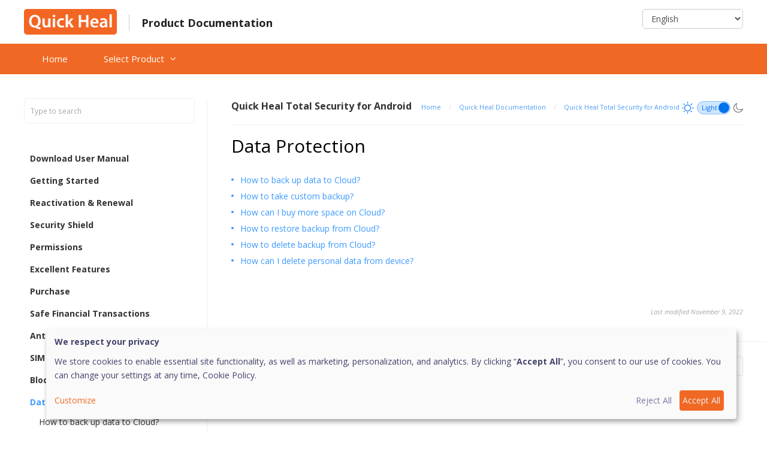

--- FILE ---
content_type: text/html; charset=UTF-8
request_url: https://docs.quickheal.com/docs/qhtsm/data-protection/
body_size: 63465
content:
<!DOCTYPE html>
<html lang="en-US">
<head>
	<meta charset="UTF-8">
	<link rel="profile" href="https://gmpg.org/xfn/11">
	<title>Data Protection - Product Documentation</title>
<meta name='robots' content='max-image-preview:large' />
	<style>img:is([sizes="auto" i], [sizes^="auto," i]) { contain-intrinsic-size: 3000px 1500px }</style>
	<link rel='dns-prefetch' href='//fonts.googleapis.com' />
<link href='https://fonts.gstatic.com' crossorigin rel='preconnect' />
<link rel="alternate" type="application/rss+xml" title="Product Documentation &raquo; Feed" href="https://docs.quickheal.com/feed/" />
<link rel="alternate" type="application/rss+xml" title="Product Documentation &raquo; Comments Feed" href="https://docs.quickheal.com/comments/feed/" />
<link rel="alternate" type="application/rss+xml" title="Product Documentation &raquo; Data Protection Comments Feed" href="https://docs.quickheal.com/docs/qhtsm/data-protection/feed/" />
		<!-- This site uses the Google Analytics by MonsterInsights plugin v8.11.0 - Using Analytics tracking - https://www.monsterinsights.com/ -->
							<script
				src="//www.googletagmanager.com/gtag/js?id=G-G730KXEP2G"  data-cfasync="false" data-wpfc-render="false" type="text/javascript" async></script>
			<script data-cfasync="false" data-wpfc-render="false" type="text/javascript">
				var mi_version = '8.11.0';
				var mi_track_user = true;
				var mi_no_track_reason = '';
				
								var disableStrs = [
										'ga-disable-G-G730KXEP2G',
														];

				/* Function to detect opted out users */
				function __gtagTrackerIsOptedOut() {
					for (var index = 0; index < disableStrs.length; index++) {
						if (document.cookie.indexOf(disableStrs[index] + '=true') > -1) {
							return true;
						}
					}

					return false;
				}

				/* Disable tracking if the opt-out cookie exists. */
				if (__gtagTrackerIsOptedOut()) {
					for (var index = 0; index < disableStrs.length; index++) {
						window[disableStrs[index]] = true;
					}
				}

				/* Opt-out function */
				function __gtagTrackerOptout() {
					for (var index = 0; index < disableStrs.length; index++) {
						document.cookie = disableStrs[index] + '=true; expires=Thu, 31 Dec 2099 23:59:59 UTC; path=/';
						window[disableStrs[index]] = true;
					}
				}

				if ('undefined' === typeof gaOptout) {
					function gaOptout() {
						__gtagTrackerOptout();
					}
				}
								window.dataLayer = window.dataLayer || [];

				window.MonsterInsightsDualTracker = {
					helpers: {},
					trackers: {},
				};
				if (mi_track_user) {
					function __gtagDataLayer() {
						dataLayer.push(arguments);
					}

					function __gtagTracker(type, name, parameters) {
						if (!parameters) {
							parameters = {};
						}

						if (parameters.send_to) {
							__gtagDataLayer.apply(null, arguments);
							return;
						}

						if (type === 'event') {
														parameters.send_to = monsterinsights_frontend.v4_id;
							var hookName = name;
							if (typeof parameters['event_category'] !== 'undefined') {
								hookName = parameters['event_category'] + ':' + name;
							}

							if (typeof MonsterInsightsDualTracker.trackers[hookName] !== 'undefined') {
								MonsterInsightsDualTracker.trackers[hookName](parameters);
							} else {
								__gtagDataLayer('event', name, parameters);
							}
							
													} else {
							__gtagDataLayer.apply(null, arguments);
						}
					}

					__gtagTracker('js', new Date());
					__gtagTracker('set', {
						'developer_id.dZGIzZG': true,
											});
										__gtagTracker('config', 'G-G730KXEP2G', {"forceSSL":"true","link_attribution":"true"} );
															window.gtag = __gtagTracker;										(function () {
						/* https://developers.google.com/analytics/devguides/collection/analyticsjs/ */
						/* ga and __gaTracker compatibility shim. */
						var noopfn = function () {
							return null;
						};
						var newtracker = function () {
							return new Tracker();
						};
						var Tracker = function () {
							return null;
						};
						var p = Tracker.prototype;
						p.get = noopfn;
						p.set = noopfn;
						p.send = function () {
							var args = Array.prototype.slice.call(arguments);
							args.unshift('send');
							__gaTracker.apply(null, args);
						};
						var __gaTracker = function () {
							var len = arguments.length;
							if (len === 0) {
								return;
							}
							var f = arguments[len - 1];
							if (typeof f !== 'object' || f === null || typeof f.hitCallback !== 'function') {
								if ('send' === arguments[0]) {
									var hitConverted, hitObject = false, action;
									if ('event' === arguments[1]) {
										if ('undefined' !== typeof arguments[3]) {
											hitObject = {
												'eventAction': arguments[3],
												'eventCategory': arguments[2],
												'eventLabel': arguments[4],
												'value': arguments[5] ? arguments[5] : 1,
											}
										}
									}
									if ('pageview' === arguments[1]) {
										if ('undefined' !== typeof arguments[2]) {
											hitObject = {
												'eventAction': 'page_view',
												'page_path': arguments[2],
											}
										}
									}
									if (typeof arguments[2] === 'object') {
										hitObject = arguments[2];
									}
									if (typeof arguments[5] === 'object') {
										Object.assign(hitObject, arguments[5]);
									}
									if ('undefined' !== typeof arguments[1].hitType) {
										hitObject = arguments[1];
										if ('pageview' === hitObject.hitType) {
											hitObject.eventAction = 'page_view';
										}
									}
									if (hitObject) {
										action = 'timing' === arguments[1].hitType ? 'timing_complete' : hitObject.eventAction;
										hitConverted = mapArgs(hitObject);
										__gtagTracker('event', action, hitConverted);
									}
								}
								return;
							}

							function mapArgs(args) {
								var arg, hit = {};
								var gaMap = {
									'eventCategory': 'event_category',
									'eventAction': 'event_action',
									'eventLabel': 'event_label',
									'eventValue': 'event_value',
									'nonInteraction': 'non_interaction',
									'timingCategory': 'event_category',
									'timingVar': 'name',
									'timingValue': 'value',
									'timingLabel': 'event_label',
									'page': 'page_path',
									'location': 'page_location',
									'title': 'page_title',
								};
								for (arg in args) {
																		if (!(!args.hasOwnProperty(arg) || !gaMap.hasOwnProperty(arg))) {
										hit[gaMap[arg]] = args[arg];
									} else {
										hit[arg] = args[arg];
									}
								}
								return hit;
							}

							try {
								f.hitCallback();
							} catch (ex) {
							}
						};
						__gaTracker.create = newtracker;
						__gaTracker.getByName = newtracker;
						__gaTracker.getAll = function () {
							return [];
						};
						__gaTracker.remove = noopfn;
						__gaTracker.loaded = true;
						window['__gaTracker'] = __gaTracker;
					})();
									} else {
										console.log("");
					(function () {
						function __gtagTracker() {
							return null;
						}

						window['__gtagTracker'] = __gtagTracker;
						window['gtag'] = __gtagTracker;
					})();
									}
			</script>
				<!-- / Google Analytics by MonsterInsights -->
		<script type="text/javascript">
/* <![CDATA[ */
window._wpemojiSettings = {"baseUrl":"https:\/\/s.w.org\/images\/core\/emoji\/15.0.3\/72x72\/","ext":".png","svgUrl":"https:\/\/s.w.org\/images\/core\/emoji\/15.0.3\/svg\/","svgExt":".svg","source":{"concatemoji":"https:\/\/docs.quickheal.com\/wp-includes\/js\/wp-emoji-release.min.js?ver=6.7.2"}};
/*! This file is auto-generated */
!function(i,n){var o,s,e;function c(e){try{var t={supportTests:e,timestamp:(new Date).valueOf()};sessionStorage.setItem(o,JSON.stringify(t))}catch(e){}}function p(e,t,n){e.clearRect(0,0,e.canvas.width,e.canvas.height),e.fillText(t,0,0);var t=new Uint32Array(e.getImageData(0,0,e.canvas.width,e.canvas.height).data),r=(e.clearRect(0,0,e.canvas.width,e.canvas.height),e.fillText(n,0,0),new Uint32Array(e.getImageData(0,0,e.canvas.width,e.canvas.height).data));return t.every(function(e,t){return e===r[t]})}function u(e,t,n){switch(t){case"flag":return n(e,"\ud83c\udff3\ufe0f\u200d\u26a7\ufe0f","\ud83c\udff3\ufe0f\u200b\u26a7\ufe0f")?!1:!n(e,"\ud83c\uddfa\ud83c\uddf3","\ud83c\uddfa\u200b\ud83c\uddf3")&&!n(e,"\ud83c\udff4\udb40\udc67\udb40\udc62\udb40\udc65\udb40\udc6e\udb40\udc67\udb40\udc7f","\ud83c\udff4\u200b\udb40\udc67\u200b\udb40\udc62\u200b\udb40\udc65\u200b\udb40\udc6e\u200b\udb40\udc67\u200b\udb40\udc7f");case"emoji":return!n(e,"\ud83d\udc26\u200d\u2b1b","\ud83d\udc26\u200b\u2b1b")}return!1}function f(e,t,n){var r="undefined"!=typeof WorkerGlobalScope&&self instanceof WorkerGlobalScope?new OffscreenCanvas(300,150):i.createElement("canvas"),a=r.getContext("2d",{willReadFrequently:!0}),o=(a.textBaseline="top",a.font="600 32px Arial",{});return e.forEach(function(e){o[e]=t(a,e,n)}),o}function t(e){var t=i.createElement("script");t.src=e,t.defer=!0,i.head.appendChild(t)}"undefined"!=typeof Promise&&(o="wpEmojiSettingsSupports",s=["flag","emoji"],n.supports={everything:!0,everythingExceptFlag:!0},e=new Promise(function(e){i.addEventListener("DOMContentLoaded",e,{once:!0})}),new Promise(function(t){var n=function(){try{var e=JSON.parse(sessionStorage.getItem(o));if("object"==typeof e&&"number"==typeof e.timestamp&&(new Date).valueOf()<e.timestamp+604800&&"object"==typeof e.supportTests)return e.supportTests}catch(e){}return null}();if(!n){if("undefined"!=typeof Worker&&"undefined"!=typeof OffscreenCanvas&&"undefined"!=typeof URL&&URL.createObjectURL&&"undefined"!=typeof Blob)try{var e="postMessage("+f.toString()+"("+[JSON.stringify(s),u.toString(),p.toString()].join(",")+"));",r=new Blob([e],{type:"text/javascript"}),a=new Worker(URL.createObjectURL(r),{name:"wpTestEmojiSupports"});return void(a.onmessage=function(e){c(n=e.data),a.terminate(),t(n)})}catch(e){}c(n=f(s,u,p))}t(n)}).then(function(e){for(var t in e)n.supports[t]=e[t],n.supports.everything=n.supports.everything&&n.supports[t],"flag"!==t&&(n.supports.everythingExceptFlag=n.supports.everythingExceptFlag&&n.supports[t]);n.supports.everythingExceptFlag=n.supports.everythingExceptFlag&&!n.supports.flag,n.DOMReady=!1,n.readyCallback=function(){n.DOMReady=!0}}).then(function(){return e}).then(function(){var e;n.supports.everything||(n.readyCallback(),(e=n.source||{}).concatemoji?t(e.concatemoji):e.wpemoji&&e.twemoji&&(t(e.twemoji),t(e.wpemoji)))}))}((window,document),window._wpemojiSettings);
/* ]]> */
</script>
<link rel='stylesheet' id='generate-fonts-css' href='//fonts.googleapis.com/css?family=Open+Sans:300,300italic,regular,italic,600,600italic,700,700italic,800,800italic' type='text/css' media='all' />
<style id='wp-emoji-styles-inline-css' type='text/css'>

	img.wp-smiley, img.emoji {
		display: inline !important;
		border: none !important;
		box-shadow: none !important;
		height: 1em !important;
		width: 1em !important;
		margin: 0 0.07em !important;
		vertical-align: -0.1em !important;
		background: none !important;
		padding: 0 !important;
	}
</style>
<link rel='stylesheet' id='wp-block-library-css' href='https://docs.quickheal.com/wp-includes/css/dist/block-library/style.min.css?ver=6.7.2' type='text/css' media='all' />
<style id='classic-theme-styles-inline-css' type='text/css'>
/*! This file is auto-generated */
.wp-block-button__link{color:#fff;background-color:#32373c;border-radius:9999px;box-shadow:none;text-decoration:none;padding:calc(.667em + 2px) calc(1.333em + 2px);font-size:1.125em}.wp-block-file__button{background:#32373c;color:#fff;text-decoration:none}
</style>
<style id='global-styles-inline-css' type='text/css'>
:root{--wp--preset--aspect-ratio--square: 1;--wp--preset--aspect-ratio--4-3: 4/3;--wp--preset--aspect-ratio--3-4: 3/4;--wp--preset--aspect-ratio--3-2: 3/2;--wp--preset--aspect-ratio--2-3: 2/3;--wp--preset--aspect-ratio--16-9: 16/9;--wp--preset--aspect-ratio--9-16: 9/16;--wp--preset--color--black: #000000;--wp--preset--color--cyan-bluish-gray: #abb8c3;--wp--preset--color--white: #ffffff;--wp--preset--color--pale-pink: #f78da7;--wp--preset--color--vivid-red: #cf2e2e;--wp--preset--color--luminous-vivid-orange: #ff6900;--wp--preset--color--luminous-vivid-amber: #fcb900;--wp--preset--color--light-green-cyan: #7bdcb5;--wp--preset--color--vivid-green-cyan: #00d084;--wp--preset--color--pale-cyan-blue: #8ed1fc;--wp--preset--color--vivid-cyan-blue: #0693e3;--wp--preset--color--vivid-purple: #9b51e0;--wp--preset--gradient--vivid-cyan-blue-to-vivid-purple: linear-gradient(135deg,rgba(6,147,227,1) 0%,rgb(155,81,224) 100%);--wp--preset--gradient--light-green-cyan-to-vivid-green-cyan: linear-gradient(135deg,rgb(122,220,180) 0%,rgb(0,208,130) 100%);--wp--preset--gradient--luminous-vivid-amber-to-luminous-vivid-orange: linear-gradient(135deg,rgba(252,185,0,1) 0%,rgba(255,105,0,1) 100%);--wp--preset--gradient--luminous-vivid-orange-to-vivid-red: linear-gradient(135deg,rgba(255,105,0,1) 0%,rgb(207,46,46) 100%);--wp--preset--gradient--very-light-gray-to-cyan-bluish-gray: linear-gradient(135deg,rgb(238,238,238) 0%,rgb(169,184,195) 100%);--wp--preset--gradient--cool-to-warm-spectrum: linear-gradient(135deg,rgb(74,234,220) 0%,rgb(151,120,209) 20%,rgb(207,42,186) 40%,rgb(238,44,130) 60%,rgb(251,105,98) 80%,rgb(254,248,76) 100%);--wp--preset--gradient--blush-light-purple: linear-gradient(135deg,rgb(255,206,236) 0%,rgb(152,150,240) 100%);--wp--preset--gradient--blush-bordeaux: linear-gradient(135deg,rgb(254,205,165) 0%,rgb(254,45,45) 50%,rgb(107,0,62) 100%);--wp--preset--gradient--luminous-dusk: linear-gradient(135deg,rgb(255,203,112) 0%,rgb(199,81,192) 50%,rgb(65,88,208) 100%);--wp--preset--gradient--pale-ocean: linear-gradient(135deg,rgb(255,245,203) 0%,rgb(182,227,212) 50%,rgb(51,167,181) 100%);--wp--preset--gradient--electric-grass: linear-gradient(135deg,rgb(202,248,128) 0%,rgb(113,206,126) 100%);--wp--preset--gradient--midnight: linear-gradient(135deg,rgb(2,3,129) 0%,rgb(40,116,252) 100%);--wp--preset--font-size--small: 13px;--wp--preset--font-size--medium: 20px;--wp--preset--font-size--large: 36px;--wp--preset--font-size--x-large: 42px;--wp--preset--spacing--20: 0.44rem;--wp--preset--spacing--30: 0.67rem;--wp--preset--spacing--40: 1rem;--wp--preset--spacing--50: 1.5rem;--wp--preset--spacing--60: 2.25rem;--wp--preset--spacing--70: 3.38rem;--wp--preset--spacing--80: 5.06rem;--wp--preset--shadow--natural: 6px 6px 9px rgba(0, 0, 0, 0.2);--wp--preset--shadow--deep: 12px 12px 50px rgba(0, 0, 0, 0.4);--wp--preset--shadow--sharp: 6px 6px 0px rgba(0, 0, 0, 0.2);--wp--preset--shadow--outlined: 6px 6px 0px -3px rgba(255, 255, 255, 1), 6px 6px rgba(0, 0, 0, 1);--wp--preset--shadow--crisp: 6px 6px 0px rgba(0, 0, 0, 1);}:where(.is-layout-flex){gap: 0.5em;}:where(.is-layout-grid){gap: 0.5em;}body .is-layout-flex{display: flex;}.is-layout-flex{flex-wrap: wrap;align-items: center;}.is-layout-flex > :is(*, div){margin: 0;}body .is-layout-grid{display: grid;}.is-layout-grid > :is(*, div){margin: 0;}:where(.wp-block-columns.is-layout-flex){gap: 2em;}:where(.wp-block-columns.is-layout-grid){gap: 2em;}:where(.wp-block-post-template.is-layout-flex){gap: 1.25em;}:where(.wp-block-post-template.is-layout-grid){gap: 1.25em;}.has-black-color{color: var(--wp--preset--color--black) !important;}.has-cyan-bluish-gray-color{color: var(--wp--preset--color--cyan-bluish-gray) !important;}.has-white-color{color: var(--wp--preset--color--white) !important;}.has-pale-pink-color{color: var(--wp--preset--color--pale-pink) !important;}.has-vivid-red-color{color: var(--wp--preset--color--vivid-red) !important;}.has-luminous-vivid-orange-color{color: var(--wp--preset--color--luminous-vivid-orange) !important;}.has-luminous-vivid-amber-color{color: var(--wp--preset--color--luminous-vivid-amber) !important;}.has-light-green-cyan-color{color: var(--wp--preset--color--light-green-cyan) !important;}.has-vivid-green-cyan-color{color: var(--wp--preset--color--vivid-green-cyan) !important;}.has-pale-cyan-blue-color{color: var(--wp--preset--color--pale-cyan-blue) !important;}.has-vivid-cyan-blue-color{color: var(--wp--preset--color--vivid-cyan-blue) !important;}.has-vivid-purple-color{color: var(--wp--preset--color--vivid-purple) !important;}.has-black-background-color{background-color: var(--wp--preset--color--black) !important;}.has-cyan-bluish-gray-background-color{background-color: var(--wp--preset--color--cyan-bluish-gray) !important;}.has-white-background-color{background-color: var(--wp--preset--color--white) !important;}.has-pale-pink-background-color{background-color: var(--wp--preset--color--pale-pink) !important;}.has-vivid-red-background-color{background-color: var(--wp--preset--color--vivid-red) !important;}.has-luminous-vivid-orange-background-color{background-color: var(--wp--preset--color--luminous-vivid-orange) !important;}.has-luminous-vivid-amber-background-color{background-color: var(--wp--preset--color--luminous-vivid-amber) !important;}.has-light-green-cyan-background-color{background-color: var(--wp--preset--color--light-green-cyan) !important;}.has-vivid-green-cyan-background-color{background-color: var(--wp--preset--color--vivid-green-cyan) !important;}.has-pale-cyan-blue-background-color{background-color: var(--wp--preset--color--pale-cyan-blue) !important;}.has-vivid-cyan-blue-background-color{background-color: var(--wp--preset--color--vivid-cyan-blue) !important;}.has-vivid-purple-background-color{background-color: var(--wp--preset--color--vivid-purple) !important;}.has-black-border-color{border-color: var(--wp--preset--color--black) !important;}.has-cyan-bluish-gray-border-color{border-color: var(--wp--preset--color--cyan-bluish-gray) !important;}.has-white-border-color{border-color: var(--wp--preset--color--white) !important;}.has-pale-pink-border-color{border-color: var(--wp--preset--color--pale-pink) !important;}.has-vivid-red-border-color{border-color: var(--wp--preset--color--vivid-red) !important;}.has-luminous-vivid-orange-border-color{border-color: var(--wp--preset--color--luminous-vivid-orange) !important;}.has-luminous-vivid-amber-border-color{border-color: var(--wp--preset--color--luminous-vivid-amber) !important;}.has-light-green-cyan-border-color{border-color: var(--wp--preset--color--light-green-cyan) !important;}.has-vivid-green-cyan-border-color{border-color: var(--wp--preset--color--vivid-green-cyan) !important;}.has-pale-cyan-blue-border-color{border-color: var(--wp--preset--color--pale-cyan-blue) !important;}.has-vivid-cyan-blue-border-color{border-color: var(--wp--preset--color--vivid-cyan-blue) !important;}.has-vivid-purple-border-color{border-color: var(--wp--preset--color--vivid-purple) !important;}.has-vivid-cyan-blue-to-vivid-purple-gradient-background{background: var(--wp--preset--gradient--vivid-cyan-blue-to-vivid-purple) !important;}.has-light-green-cyan-to-vivid-green-cyan-gradient-background{background: var(--wp--preset--gradient--light-green-cyan-to-vivid-green-cyan) !important;}.has-luminous-vivid-amber-to-luminous-vivid-orange-gradient-background{background: var(--wp--preset--gradient--luminous-vivid-amber-to-luminous-vivid-orange) !important;}.has-luminous-vivid-orange-to-vivid-red-gradient-background{background: var(--wp--preset--gradient--luminous-vivid-orange-to-vivid-red) !important;}.has-very-light-gray-to-cyan-bluish-gray-gradient-background{background: var(--wp--preset--gradient--very-light-gray-to-cyan-bluish-gray) !important;}.has-cool-to-warm-spectrum-gradient-background{background: var(--wp--preset--gradient--cool-to-warm-spectrum) !important;}.has-blush-light-purple-gradient-background{background: var(--wp--preset--gradient--blush-light-purple) !important;}.has-blush-bordeaux-gradient-background{background: var(--wp--preset--gradient--blush-bordeaux) !important;}.has-luminous-dusk-gradient-background{background: var(--wp--preset--gradient--luminous-dusk) !important;}.has-pale-ocean-gradient-background{background: var(--wp--preset--gradient--pale-ocean) !important;}.has-electric-grass-gradient-background{background: var(--wp--preset--gradient--electric-grass) !important;}.has-midnight-gradient-background{background: var(--wp--preset--gradient--midnight) !important;}.has-small-font-size{font-size: var(--wp--preset--font-size--small) !important;}.has-medium-font-size{font-size: var(--wp--preset--font-size--medium) !important;}.has-large-font-size{font-size: var(--wp--preset--font-size--large) !important;}.has-x-large-font-size{font-size: var(--wp--preset--font-size--x-large) !important;}
:where(.wp-block-post-template.is-layout-flex){gap: 1.25em;}:where(.wp-block-post-template.is-layout-grid){gap: 1.25em;}
:where(.wp-block-columns.is-layout-flex){gap: 2em;}:where(.wp-block-columns.is-layout-grid){gap: 2em;}
:root :where(.wp-block-pullquote){font-size: 1.5em;line-height: 1.6;}
</style>
<link rel='stylesheet' id='docspress-css' href='https://docs.quickheal.com/wp-content/plugins/docspress/assets/css/style.min.css?ver=2.5.2' type='text/css' media='all' />
<style id='md-style-inline-css' type='text/css'>
 code.kb-btn { display: inline-block; color: #666; font: bold 9pt arial; text-decoration: none; text-align: center; padding: 2px 5px; margin: 0 5px; background: #eff0f2; -moz-border-radius: 4px; border-radius: 4px; border-top: 1px solid #f5f5f5; -webkit-box-shadow: inset 0 0 20px #e8e8e8, 0 1px 0 #c3c3c3, 0 1px 0 #c9c9c9, 0 1px 2px #333; -moz-box-shadow: inset 0 0 20px #e8e8e8, 0 1px 0 #c3c3c3, 0 1px 0 #c9c9c9, 0 1px 2px #333; box-shadow: inset 0 0 20px #e8e8e8, 0 1px 0 #c3c3c3, 0 1px 0 #c9c9c9, 0 1px 2px #333; text-shadow: 0px 1px 0px #f5f5f5; } 
</style>
<link rel='stylesheet' id='generate-style-grid-css' href='https://docs.quickheal.com/wp-content/themes/generatepress/css/unsemantic-grid.min.css?ver=2.4.2' type='text/css' media='all' />
<link rel='stylesheet' id='generate-style-css' href='https://docs.quickheal.com/wp-content/themes/generatepress/style.min.css?ver=2.4.2' type='text/css' media='all' />
<style id='generate-style-inline-css' type='text/css'>
body{background-color:#ffffff;color:#333333;}a, a:visited{color:#3c9aff;}a:visited{color:#3c9aff;}a:hover, a:focus, a:active{color:#000000;}body .grid-container{max-width:1200px;}.wp-block-group__inner-container{max-width:1200px;margin-left:auto;margin-right:auto;}body, button, input, select, textarea{font-family:"Open Sans", sans-serif;font-weight:400;font-size:15px;}body{line-height:1.7;}p{margin-bottom:1em;}.entry-content > [class*="wp-block-"]:not(:last-child){margin-bottom:1em;}.main-navigation .main-nav ul ul li a{font-size:14px;}h1{font-family:"Open Sans", sans-serif;font-weight:100;font-size:34px;line-height:1em;}h2{font-family:"Open Sans", sans-serif;font-weight:100;font-size:21px;line-height:1em;}h3{font-family:"Open Sans", sans-serif;font-weight:100;font-size:22px;line-height:1em;}@media (max-width:768px){.main-title{font-size:30px;}h1{font-size:30px;}h2{font-size:25px;}}.top-bar{background-color:#636363;color:#ffffff;}.top-bar a,.top-bar a:visited{color:#ffffff;}.top-bar a:hover{color:#303030;}.site-header{background-color:#ffffff;color:#3a3a3a;}.site-header a,.site-header a:visited{color:#3a3a3a;}.main-title a,.main-title a:hover,.main-title a:visited{color:#222222;}.site-description{color:#757575;}.main-navigation,.main-navigation ul ul{background-color:#f06924;}.main-navigation .main-nav ul li a,.menu-toggle{color:#FFF;}.main-navigation .main-nav ul li:hover > a,.main-navigation .main-nav ul li:focus > a, .main-navigation .main-nav ul li.sfHover > a{color:#FFFFFF;background-color:#e05b17;}button.menu-toggle:hover,button.menu-toggle:focus,.main-navigation .mobile-bar-items a,.main-navigation .mobile-bar-items a:hover,.main-navigation .mobile-bar-items a:focus{color:#FFF;}.main-navigation .main-nav ul li[class*="current-menu-"] > a{color:#FFFFFF;background-color:#f06924;}.main-navigation .main-nav ul li[class*="current-menu-"] > a:hover,.main-navigation .main-nav ul li[class*="current-menu-"].sfHover > a{color:#FFFFFF;background-color:#f06924;}.navigation-search input[type="search"],.navigation-search input[type="search"]:active, .navigation-search input[type="search"]:focus, .main-navigation .main-nav ul li.search-item.active > a{color:#FFFFFF;background-color:#e05b17;}.main-navigation ul ul{background-color:#f6f9fc;}.main-navigation .main-nav ul ul li a{color:#000000;}.main-navigation .main-nav ul ul li:hover > a,.main-navigation .main-nav ul ul li:focus > a,.main-navigation .main-nav ul ul li.sfHover > a{color:#f06924;background-color:#EEEEEE;}.main-navigation .main-nav ul ul li[class*="current-menu-"] > a{color:#f06924;background-color:#EEEEEE;}.main-navigation .main-nav ul ul li[class*="current-menu-"] > a:hover,.main-navigation .main-nav ul ul li[class*="current-menu-"].sfHover > a{color:#f06924;background-color:#EEEEEE;}.separate-containers .inside-article, .separate-containers .comments-area, .separate-containers .page-header, .one-container .container, .separate-containers .paging-navigation, .inside-page-header{background-color:#ffffff;}.entry-title a,.entry-title a:visited{color:#333333;}.entry-title a:hover{color:#29bb9c;}.entry-meta{color:#595959;}.entry-meta a,.entry-meta a:visited{color:#595959;}.entry-meta a:hover{color:#1e73be;}.sidebar .widget{background-color:#ffffff;}.sidebar .widget .widget-title{color:#000000;}.footer-widgets{background-color:#ffffff;}.footer-widgets .widget-title{color:#000000;}.site-info{color:#ffffff;background-color:#222222;}.site-info a,.site-info a:visited{color:#ffffff;}.site-info a:hover{color:#606060;}.footer-bar .widget_nav_menu .current-menu-item a{color:#606060;}input[type="text"],input[type="email"],input[type="url"],input[type="password"],input[type="search"],input[type="tel"],input[type="number"],textarea,select{color:#666666;background-color:#fafafa;border-color:#cccccc;}input[type="text"]:focus,input[type="email"]:focus,input[type="url"]:focus,input[type="password"]:focus,input[type="search"]:focus,input[type="tel"]:focus,input[type="number"]:focus,textarea:focus,select:focus{color:#666666;background-color:#ffffff;border-color:#bfbfbf;}button,html input[type="button"],input[type="reset"],input[type="submit"],a.button,a.button:visited,a.wp-block-button__link:not(.has-background){color:#ffffff;background-color:#666666;}button:hover,html input[type="button"]:hover,input[type="reset"]:hover,input[type="submit"]:hover,a.button:hover,button:focus,html input[type="button"]:focus,input[type="reset"]:focus,input[type="submit"]:focus,a.button:focus,a.wp-block-button__link:not(.has-background):active,a.wp-block-button__link:not(.has-background):focus,a.wp-block-button__link:not(.has-background):hover{color:#ffffff;background-color:#3f3f3f;}.generate-back-to-top,.generate-back-to-top:visited{background-color:rgba( 0,0,0,0.4 );color:#ffffff;}.generate-back-to-top:hover,.generate-back-to-top:focus{background-color:rgba( 0,0,0,0.6 );color:#ffffff;}.entry-content .alignwide, body:not(.no-sidebar) .entry-content .alignfull{margin-left:-40px;width:calc(100% + 80px);max-width:calc(100% + 80px);}.rtl .menu-item-has-children .dropdown-menu-toggle{padding-left:20px;}.rtl .main-navigation .main-nav ul li.menu-item-has-children > a{padding-right:20px;}@media (max-width:768px){.separate-containers .inside-article, .separate-containers .comments-area, .separate-containers .page-header, .separate-containers .paging-navigation, .one-container .site-content, .inside-page-header, .wp-block-group__inner-container{padding:30px;}.entry-content .alignwide, body:not(.no-sidebar) .entry-content .alignfull{margin-left:-30px;width:calc(100% + 60px);max-width:calc(100% + 60px);}}.one-container .sidebar .widget{padding:0px;}@media (max-width:768px){.main-navigation .menu-toggle,.main-navigation .mobile-bar-items,.sidebar-nav-mobile:not(#sticky-placeholder){display:block;}.main-navigation ul,.gen-sidebar-nav{display:none;}[class*="nav-float-"] .site-header .inside-header > *{float:none;clear:both;}}@font-face {font-family: "GeneratePress";src:  url("https://docs.quickheal.com/wp-content/themes/generatepress/fonts/generatepress.eot");src:  url("https://docs.quickheal.com/wp-content/themes/generatepress/fonts/generatepress.eot#iefix") format("embedded-opentype"),  url("https://docs.quickheal.com/wp-content/themes/generatepress/fonts/generatepress.woff2") format("woff2"),  url("https://docs.quickheal.com/wp-content/themes/generatepress/fonts/generatepress.woff") format("woff"),  url("https://docs.quickheal.com/wp-content/themes/generatepress/fonts/generatepress.ttf") format("truetype"),  url("https://docs.quickheal.com/wp-content/themes/generatepress/fonts/generatepress.svg#GeneratePress") format("svg");font-weight: normal;font-style: normal;}
</style>
<link rel='stylesheet' id='generate-mobile-style-css' href='https://docs.quickheal.com/wp-content/themes/generatepress/css/mobile.min.css?ver=2.4.2' type='text/css' media='all' />
<link rel='stylesheet' id='generate-style-font-css' href='https://docs.quickheal.com/wp-content/themes/generatepress/css/font-docs.css?ver=2.4.2' type='text/css' media='all' />
<link rel='stylesheet' id='font-awesome-css' href='https://docs.quickheal.com/wp-content/themes/generatepress/css/font-awesome.min.css?ver=4.7' type='text/css' media='all' />
<script type="text/javascript" src="https://docs.quickheal.com/wp-content/plugins/google-analytics-for-wordpress/assets/js/frontend-gtag.min.js?ver=8.11.0" id="monsterinsights-frontend-script-js"></script>
<script data-cfasync="false" data-wpfc-render="false" type="text/javascript" id='monsterinsights-frontend-script-js-extra'>/* <![CDATA[ */
var monsterinsights_frontend = {"js_events_tracking":"true","download_extensions":"doc,pdf,ppt,zip,xls,docx,pptx,xlsx","inbound_paths":"[]","home_url":"https:\/\/docs.quickheal.com","hash_tracking":"false","ua":"","v4_id":"G-G730KXEP2G"};/* ]]> */
</script>
<script type="text/javascript" src="https://docs.quickheal.com/wp-includes/js/jquery/jquery.min.js?ver=3.7.1" id="jquery-core-js"></script>
<script type="text/javascript" src="https://docs.quickheal.com/wp-includes/js/jquery/jquery-migrate.min.js?ver=3.4.1" id="jquery-migrate-js"></script>
<link rel="https://api.w.org/" href="https://docs.quickheal.com/wp-json/" /><link rel="alternate" title="JSON" type="application/json" href="https://docs.quickheal.com/wp-json/wp/v2/docs/830" /><link rel="EditURI" type="application/rsd+xml" title="RSD" href="https://docs.quickheal.com/xmlrpc.php?rsd" />
<meta name="generator" content="WordPress 6.7.2" />
<link rel='shortlink' href='https://docs.quickheal.com/?p=830' />
<link rel="alternate" title="oEmbed (JSON)" type="application/json+oembed" href="https://docs.quickheal.com/wp-json/oembed/1.0/embed?url=https%3A%2F%2Fdocs.quickheal.com%2Fdocs%2Fqhtsm%2Fdata-protection%2F" />
<link rel="alternate" title="oEmbed (XML)" type="text/xml+oembed" href="https://docs.quickheal.com/wp-json/oembed/1.0/embed?url=https%3A%2F%2Fdocs.quickheal.com%2Fdocs%2Fqhtsm%2Fdata-protection%2F&#038;format=xml" />
        <style type="text/css" id="pf-main-css">
            
				@media screen {
					.printfriendly {
						z-index: 1000; position: relative
					}
					.printfriendly a, .printfriendly a:link, .printfriendly a:visited, .printfriendly a:hover, .printfriendly a:active {
						font-weight: 600;
						cursor: pointer;
						text-decoration: none;
						border: none;
						-webkit-box-shadow: none;
						-moz-box-shadow: none;
						box-shadow: none;
						outline:none;
						font-size: 14px !important;
						color: #3AAA11 !important;
					}
					.printfriendly.pf-alignleft {
						float: left;
					}
					.printfriendly.pf-alignright {
						float: right;
					}
					.printfriendly.pf-aligncenter {
						justify-content: center;
						display: flex; align-items: center;
					}
				}

				.pf-button-img {
					border: none;
					-webkit-box-shadow: none;
					-moz-box-shadow: none;
					box-shadow: none;
					padding: 0;
					margin: 0;
					display: inline;
					vertical-align: middle;
				}

				img.pf-button-img + .pf-button-text {
					margin-left: 6px;
				}

				@media print {
					.printfriendly {
						display: none;
					}
				}
				        </style>

            
        <style type="text/css" id="pf-excerpt-styles">
          .pf-button.pf-button-excerpt {
              display: none;
           }
        </style>

            <meta name="viewport" content="width=device-width, initial-scale=1"><meta name="redi-version" content="1.2.6" /><link rel="canonical" href="https://docs.quickheal.com/docs/qhtsm/data-protection/" />
<meta name="title" content="Data Protection - Product Documentation" /><meta name="robots" content="index,follow" /><link rel="icon" href="https://docs.quickheal.com/wp-content/uploads/2025/02/cropped-favicon-32x32.png" sizes="32x32" />
<link rel="icon" href="https://docs.quickheal.com/wp-content/uploads/2025/02/cropped-favicon-192x192.png" sizes="192x192" />
<link rel="apple-touch-icon" href="https://docs.quickheal.com/wp-content/uploads/2025/02/cropped-favicon-180x180.png" />
<meta name="msapplication-TileImage" content="https://docs.quickheal.com/wp-content/uploads/2025/02/cropped-favicon-270x270.png" />
		<style type="text/css" id="wp-custom-css">
			h1.entry-title{
	font-size: 30px;
	color:#000;
	font-weight: 500;
  width: none;
	padding-bottom:0px;
}
h1 {
	font-size: 30px;
	color:#0172ED;
	font-weight: 500;
  width: none;
	padding-bottom:10px;
	padding-top:5px;
}

h2 {
	font-size: 20px;
	color: #0172ED;
	font-weight: 500;
  width: none;
	padding-top:5px;
	padding-bottom:0px;
}

h3 {
	font-size: 18px;
	color: #0172ED;
	font-weight: 500;
  width: none;
	padding-bottom:5px;
	padding-top:5px;
	margin-bottom:5px;
}
body,
button,
input,
select,
textarea {
	/*font-family: -apple-system, system-ui, BlinkMacSystemFont, "Segoe UI", Helvetica, Arial, sans-serif, "Apple Color Emoji", "Segoe UI Emoji", "Segoe UI Symbol";*/
	text-transform: none;
	font-size: 14px;
	line-height: 1.7;
	color:#4E4E4E;
}
table {
	border-collapse: separate;
	align-content: justify;
	border-spacing: 0;
	border-width: 1px 0 0 1px;
	margin: 0 0 1.5em;
	width: 100%;
}
table,
th,
td {
	border: 1px solid rgba(0, 0, 0, 0.1);
	align-content: justify;
}
		</style>
		    
    <script>
		jQuery('.site-logo a').html('');
		jQuery(document).ready(function(){
			var curTheme = "";
			var imgPath = "https://docs.quickheal.com/wp-content/themes/generatepress";
			if(curTheme == 'dark'){
				//jQuery('.site-logo img').attr('src', imgPath+'/images/seqrite-logo-w.png');
			} else if(curTheme == 'light'){
				//jQuery('.site-logo img').attr('src',imgPath+'/images/seqrite-logo-d.png');
			} else {
				//jQuery('.site-logo img').attr('src',imgPath+'/images/seqrite-logo-d.png');
			}
			jQuery(".button-cover .checkbox").click(function(){
				if(jQuery(this).is(':checked')) {
					setCookie('setTheme', "dark");					
					//$('body').addClass('version-dark');
					//$('body').removeClass('version-light');
				} else {
					setCookie('setTheme', "light");
					//$('body').addClass('version-light');
					//$('body').removeClass('version-dark');
				}
				
				//return false
				location.reload();
			});
		});
		
		function setCookie(key, value) {
			var expires = new Date();
			expires.setTime(expires.getTime() + ( 1 * 60 * 1000));
			document.cookie = key + '=' + value + ';path=/;expires=' + expires;
		}
	
		function getCookie(key) {
			var keyValue = document.cookie.match('(^|;) ?' + key + '=([^;]*)(;|$)');
			return keyValue ? keyValue[2] : null;
		}	
		
	</script>
	
	<!-- Cookeis Consent -->
	<link rel="stylesheet" href="https://docs.quickheal.com/wp-content/themes/generatepress/cookies/seqrite-config.css"/>
	<script data-config="seqriteConfig" type="application/javascript" src="https://docs.quickheal.com/wp-content/themes/generatepress/cookies/seqrite.js"></script>
	<script type="application/javascript" src="https://docs.quickheal.com/wp-content/themes/generatepress/cookies/seqrite-config.js"></script>
	
<!-- Google tag (gtag.js) -->
<script async src="https://www.googletagmanager.com/gtag/js?id=G-G730KXEP2G"></script>
<script>
  window.dataLayer = window.dataLayer || [];
  function gtag(){dataLayer.push(arguments);}
  gtag('js', new Date());

  gtag('config', 'G-G730KXEP2G');
</script>
    
</head>

<body id="version-" class="docs-template-default single single-docs postid-830 wp-custom-logo wp-embed-responsive theme-generatepress no-sidebar nav-below-header contained-header one-container active-footer-widgets-0 nav-aligned-left header-aligned-left dropdown-hover" itemtype="https://schema.org/Blog" itemscope>
	<a class="screen-reader-text skip-link" href="#content" title="Skip to content">Skip to content</a>		<header id="masthead" class="site-header grid-container grid-parent" itemtype="https://schema.org/WPHeader" itemscope>
			<div class="inside-header grid-container grid-parent">
							<div class="header-widget">
				<aside id="gtranslate-2" class="widget inner-padding widget_gtranslate"><div class="gtranslate_wrapper" id="gt-wrapper-59459870"></div></aside>			</div>
		<div class="site-logo">
				<a href="https://docs.quickheal.com/" title="Product Documentation" rel="home">
					<img  class="header-image" alt="Product Documentation" src="https://docs.quickheal.com/wp-content/uploads/2022/06/logo-e1654252756925.png" title="Product Documentation" />
				</a>
			</div><div class="site-branding">
					<p class="main-title" itemprop="headline">
				<a href="https://docs.quickheal.com/" rel="home">
					Product Documentation
				</a>
			</p>
					
				</div>			</div><!-- .inside-header -->
		</header><!-- #masthead -->
				<nav id="site-navigation" class="main-navigation" itemtype="https://schema.org/SiteNavigationElement" itemscope>
			<div class="inside-navigation grid-container grid-parent">
								<button class="menu-toggle" aria-controls="primary-menu" aria-expanded="false">
					<span class="mobile-menu">Menu</span>				</button>
				<div id="primary-menu" class="main-nav"><ul id="menu-seqrite-documentation" class=" menu sf-menu"><li id="menu-item-3377" class="menu-item menu-item-type-post_type menu-item-object-page menu-item-home menu-item-3377"><a href="https://docs.quickheal.com/">Home</a></li>
<li id="menu-item-1347" class="menu-item menu-item-type-custom menu-item-object-custom menu-item-home menu-item-has-children menu-item-1347"><a href="https://docs.quickheal.com/">Select Product<span role="presentation" class="dropdown-menu-toggle"></span></a>
<ul class="sub-menu">
	<li id="menu-item-14787" class="menu-item menu-item-type-custom menu-item-object-custom menu-item-14787"><a href="https://docs.quickheal.com/docs/quick-heal-antifraud-ai/">Quick Heal AntiFraud.AI</a></li>
	<li id="menu-item-14785" class="menu-item menu-item-type-custom menu-item-object-custom menu-item-14785"><a href="https://docs.quickheal.com/docs/quick-heal-total-security-26/">Quick Heal Total Security</a></li>
	<li id="menu-item-12928" class="menu-item menu-item-type-custom menu-item-object-custom menu-item-12928"><a href="https://docs.quickheal.com/docs/quick-heal-mobismart-pro/">Quick Heal MobiSMART Pro</a></li>
	<li id="menu-item-12929" class="menu-item menu-item-type-custom menu-item-object-custom menu-item-12929"><a href="https://docs.quickheal.com/docs/quick-heal-mobismart/">Quick Heal MobiSMART</a></li>
	<li id="menu-item-7786" class="menu-item menu-item-type-custom menu-item-object-custom menu-item-7786"><a href="https://docs.quickheal.com/docs/quick-heal-internet-security-26/">Quick Heal Internet Security</a></li>
	<li id="menu-item-7787" class="menu-item menu-item-type-custom menu-item-object-custom menu-item-7787"><a href="https://docs.quickheal.com/docs/quick-heal-antivirus-pro-26/">Quick Heal AntiVirus Pro</a></li>
	<li id="menu-item-12908" class="menu-item menu-item-type-custom menu-item-object-custom menu-item-12908"><a href="https://docs.quickheal.com/docs/quick-heal-total-security-multi-device-26/">Quick Heal Total Security Multi-Device</a></li>
	<li id="menu-item-12288" class="menu-item menu-item-type-custom menu-item-object-custom menu-item-12288"><a href="https://docs.quickheal.com/docs/qhts-for-mac/">Quick Heal Total Security for Mac</a></li>
	<li id="menu-item-11826" class="menu-item menu-item-type-custom menu-item-object-custom menu-item-11826"><a href="https://docs.quickheal.com/docs/quick-heal-mobile-security-24/">Quick Heal Total Security for Android</a></li>
	<li id="menu-item-8053" class="menu-item menu-item-type-custom menu-item-object-custom menu-item-8053"><a href="https://docs.quickheal.com/docs/quick-heal-internet-security-essentials-26/">Quick Heal Internet Security Essentials</a></li>
	<li id="menu-item-7788" class="menu-item menu-item-type-custom menu-item-object-custom menu-item-7788"><a href="https://docs.quickheal.com/docs/qhave/">Quick Heal AntiVirus Server Edition</a></li>
	<li id="menu-item-7364" class="menu-item menu-item-type-custom menu-item-object-custom menu-item-7364"><a href="https://docs.quickheal.com/docs/quick-heal-total-shield/">Quick Heal Total Shield</a></li>
	<li id="menu-item-9389" class="menu-item menu-item-type-custom menu-item-object-custom menu-item-9389"><a href="https://docs.quickheal.com/docs/quick-heal-antivirus-pro-advanced/">Quick Heal AntiVirus Pro Advanced</a></li>
</ul>
</li>
</ul></div>			</div><!-- .inside-navigation -->
		</nav><!-- #site-navigation -->
		
	<div id="page" class="hfeed site grid-container container grid-parent">
				<div id="content" class="site-content">
        	<div id="themeSwitch">
            	<i class="icon-sun"></i>
                <div class="button-cover">
                    <div class="button" id="button-13">
                      <input type="checkbox" class="checkbox"  >
                      <div class="knobs">
                        <span></span>
                      </div>
                      <div class="layer"></div>
                    </div>
                  </div>
                  <i class="icon-moon"></i>
            </div>
			<div id="primary" class="content-area docspress-wrap">
    <main id="main" class="site-main" role="main">

    <article id="post-830" class="docspress-single docspress-single-ajax post-830 docs type-docs status-publish hentry">

        
<div class="docspress-single-sidebar">
    <div class="docspress-single-sidebar-wrap">
                    <form role="search" method="get" class="docspress-search-form" action="https://docs.quickheal.com/">
                <input type="search" class="docspress-search-field" placeholder="Type to search" value="" name="s" autocomplete="off">
                <input type="hidden" name="post_type" value="docs">
                                    <input type="hidden" name="child_of" value="7335">
                            </form>
            <div class="docspress-search-form-result"></div>
        
                    <ul class="docspress-nav-list">
                <li class="page_item page-item-760"><a href="https://docs.quickheal.com/docs/qhtsm/download-user-manual/">Download User Manual</a></li>
<li class="page_item page-item-7336 page_item_has_children"><a href="https://docs.quickheal.com/docs/qhtsm/getting-started/">Getting Started</a>
<ul class='children'>
	<li class="page_item page-item-7337"><a href="https://docs.quickheal.com/docs/qhtsm/getting-started/how-to-download-and-install-qhms/">How to download and install QHMS?</a></li>
	<li class="page_item page-item-7338"><a href="https://docs.quickheal.com/docs/qhtsm/getting-started/how-to-register-qhms-app/">How to register QHMS app?</a></li>
	<li class="page_item page-item-7339"><a href="https://docs.quickheal.com/docs/qhtsm/getting-started/how-to-enable-or-disable-the-manage-through-web-rdm-option/">How to enable or disable the Manage Through Web (RDM) option?</a></li>
</ul>
</li>
<li class="page_item page-item-7340 page_item_has_children"><a href="https://docs.quickheal.com/docs/qhtsm/reactivation-renewal/">Reactivation &#038; Renewal</a>
<ul class='children'>
	<li class="page_item page-item-7341"><a href="https://docs.quickheal.com/docs/qhtsm/reactivation-renewal/how-to-reactivate-quick-heal-mobile-security/">How to reactivate Quick Heal Mobile Security?</a></li>
</ul>
</li>
<li class="page_item page-item-7342 page_item_has_children"><a href="https://docs.quickheal.com/docs/qhtsm/security-shield/">Security Shield</a>
<ul class='children'>
	<li class="page_item page-item-7343"><a href="https://docs.quickheal.com/docs/qhtsm/security-shield/how-to-increase-security-level-of-the-device/">How to increase security level of the device?</a></li>
</ul>
</li>
<li class="page_item page-item-462 page_item_has_children"><a href="https://docs.quickheal.com/docs/qhtsm/permissions/">Permissions</a>
<ul class='children'>
	<li class="page_item page-item-463"><a href="https://docs.quickheal.com/docs/qhtsm/permissions/why-i-am-not-able-to-use-the-network-monitor-option/">Why I am not able to use the Network Monitor option?</a></li>
	<li class="page_item page-item-7350"><a href="https://docs.quickheal.com/docs/qhtsm/permissions/why-should-i-grant-permissions/">Why should I grant permissions?</a></li>
</ul>
</li>
<li class="page_item page-item-7344 page_item_has_children"><a href="https://docs.quickheal.com/docs/qhtsm/features/">Excellent Features</a>
<ul class='children'>
	<li class="page_item page-item-7351"><a href="https://docs.quickheal.com/docs/qhtsm/features/how-to-view-the-data-usage-for-an-app/">How to view the data usage for an app?</a></li>
	<li class="page_item page-item-7352"><a href="https://docs.quickheal.com/docs/qhtsm/features/how-to-increase-the-device-performance/">How to increase the device performance?</a></li>
	<li class="page_item page-item-7353"><a href="https://docs.quickheal.com/docs/qhtsm/features/how-to-lock-an-application-through-applock/">How to lock an application through AppLock?</a></li>
	<li class="page_item page-item-7345"><a href="https://docs.quickheal.com/docs/qhtsm/features/how-to-avoid-locking-of-any-app-or-unlock-the-locked-app/">How to avoid locking of any app or unlock the locked app?</a></li>
	<li class="page_item page-item-7346"><a href="https://docs.quickheal.com/docs/qhtsm/features/how-to-view-detected-threats-through-quick-scan/">How to view detected threats through Quick Scan?</a></li>
	<li class="page_item page-item-7355"><a href="https://docs.quickheal.com/docs/qhtsm/features/how-to-protect-the-devices-from-fraudulent-and-infected-websites/">How to protect the devices from fraudulent and infected websites?</a></li>
	<li class="page_item page-item-7356"><a href="https://docs.quickheal.com/docs/qhtsm/features/why-to-scramble-keyboard/">Why to scramble keyboard?</a></li>
	<li class="page_item page-item-7354"><a href="https://docs.quickheal.com/docs/qhtsm/features/how-to-allow-certain-websites-from-blocked-website-categories/">How to allow certain websites from blocked website categories?</a></li>
	<li class="page_item page-item-498"><a href="https://docs.quickheal.com/docs/qhtsm/features/how-to-block-access-to-websites-or-categories/">How to block access to websites or categories?</a></li>
</ul>
</li>
<li class="page_item page-item-508 page_item_has_children"><a href="https://docs.quickheal.com/docs/qhtsm/purchase/">Purchase</a>
<ul class='children'>
	<li class="page_item page-item-509"><a href="https://docs.quickheal.com/docs/qhtsm/purchase/how-to-buy-single-parental-control-features/">How to buy single parental control features?</a></li>
</ul>
</li>
<li class="page_item page-item-7347 page_item_has_children"><a href="https://docs.quickheal.com/docs/qhtsm/safe-financial-transactions/">Safe Financial Transactions</a>
<ul class='children'>
	<li class="page_item page-item-7348"><a href="https://docs.quickheal.com/docs/qhtsm/safe-financial-transactions/how-to-make-a-safe-financial-transaction-with-mobile-device/">How to make a safe financial transaction with mobile device?</a></li>
	<li class="page_item page-item-7349"><a href="https://docs.quickheal.com/docs/qhtsm/safe-financial-transactions/how-to-add-apps-to-safepe-via-installed-apps-or-genuine-apps-link/">How to add apps to SafePe via installed apps or genuine apps link?</a></li>
</ul>
</li>
<li class="page_item page-item-805 page_item_has_children"><a href="https://docs.quickheal.com/docs/qhtsm/anti-theft-protection/">Anti-Theft Protection</a>
<ul class='children'>
	<li class="page_item page-item-806"><a href="https://docs.quickheal.com/docs/qhtsm/anti-theft-protection/how-to-activate-or-enable-the-anti-theft-feature/">How to activate or enable the anti-theft feature?</a></li>
	<li class="page_item page-item-808"><a href="https://docs.quickheal.com/docs/qhtsm/anti-theft-protection/how-to-access-anti-theft-through-fingerprint/">How to access Anti-Theft through Fingerprint?</a></li>
	<li class="page_item page-item-813"><a href="https://docs.quickheal.com/docs/qhtsm/anti-theft-protection/how-to-track-the-lost-device/">How to track the lost device?</a></li>
	<li class="page_item page-item-815"><a href="https://docs.quickheal.com/docs/qhtsm/anti-theft-protection/how-can-i-change-the-content-of-the-block-screen-of-my-device/">How can I change the content of the block screen of my device?</a></li>
	<li class="page_item page-item-817"><a href="https://docs.quickheal.com/docs/qhtsm/anti-theft-protection/how-can-i-update-or-remove-the-alternate-contact-numbers-for-my-blocked-device-screen/">How can I update or remove the alternate contact numbers for my blocked device screen?</a></li>
	<li class="page_item page-item-821"><a href="https://docs.quickheal.com/docs/qhtsm/anti-theft-protection/how-to-unblock-the-blocked-screen-of-your-device/">How to unblock the blocked screen of your device?</a></li>
</ul>
</li>
<li class="page_item page-item-798 page_item_has_children"><a href="https://docs.quickheal.com/docs/qhtsm/sim-cards/">SIM Cards</a>
<ul class='children'>
	<li class="page_item page-item-801"><a href="https://docs.quickheal.com/docs/qhtsm/sim-cards/how-to-configure-sim-card-settings/">How to configure SIM card settings?</a></li>
	<li class="page_item page-item-803"><a href="https://docs.quickheal.com/docs/qhtsm/sim-cards/how-can-i-use-or-manage-multiple-sim-card/">How can I use or manage multiple SIM Card?</a></li>
</ul>
</li>
<li class="page_item page-item-824 page_item_has_children"><a href="https://docs.quickheal.com/docs/qhtsm/block-calls/">Block Calls</a>
<ul class='children'>
	<li class="page_item page-item-828"><a href="https://docs.quickheal.com/docs/qhtsm/block-calls/how-to-block-unwanted-calls/">How to block unwanted calls?</a></li>
</ul>
</li>
<li class="page_item page-item-830 page_item_has_children current_page_item"><a href="https://docs.quickheal.com/docs/qhtsm/data-protection/" aria-current="page">Data Protection</a>
<ul class='children'>
	<li class="page_item page-item-831"><a href="https://docs.quickheal.com/docs/qhtsm/data-protection/how-to-back-up-data-to-cloud/">How to back up data to Cloud?</a></li>
	<li class="page_item page-item-833"><a href="https://docs.quickheal.com/docs/qhtsm/data-protection/how-to-take-custom-backup/">How to take custom backup?</a></li>
	<li class="page_item page-item-835"><a href="https://docs.quickheal.com/docs/qhtsm/data-protection/how-can-i-buy-more-space-on-cloud/">How can I buy more space on Cloud?</a></li>
	<li class="page_item page-item-837"><a href="https://docs.quickheal.com/docs/qhtsm/data-protection/how-to-restore-backup-from-cloud/">How to restore backup from Cloud?</a></li>
	<li class="page_item page-item-841"><a href="https://docs.quickheal.com/docs/qhtsm/data-protection/how-to-delete-backup-from-cloud/">How to delete backup from Cloud?</a></li>
	<li class="page_item page-item-843"><a href="https://docs.quickheal.com/docs/qhtsm/data-protection/how-can-i-delete-personal-data-from-device/">How can I delete personal data from device?</a></li>
</ul>
</li>
<li class="page_item page-item-848 page_item_has_children"><a href="https://docs.quickheal.com/docs/qhtsm/rewards-points/">Rewards points</a>
<ul class='children'>
	<li class="page_item page-item-849"><a href="https://docs.quickheal.com/docs/qhtsm/rewards-points/how-to-earn-points/">How to earn points?</a></li>
</ul>
</li>
<li class="page_item page-item-851 page_item_has_children"><a href="https://docs.quickheal.com/docs/qhtsm/about-qhms/">About QHMS</a>
<ul class='children'>
	<li class="page_item page-item-852"><a href="https://docs.quickheal.com/docs/qhtsm/about-qhms/how-to-get-information-about-product-key-and-license-information/">How to get information about product key and license information</a></li>
</ul>
</li>
<li class="page_item page-item-854 page_item_has_children"><a href="https://docs.quickheal.com/docs/qhtsm/product-purchase/">Product purchase</a>
<ul class='children'>
	<li class="page_item page-item-855"><a href="https://docs.quickheal.com/docs/qhtsm/product-purchase/how-can-i-make-the-individual-feature-purchase/">How can I make the individual feature purchase?</a></li>
</ul>
</li>
<li class="page_item page-item-858 page_item_has_children"><a href="https://docs.quickheal.com/docs/qhtsm/activity-logs/">Activity Logs and Threat Detected</a>
<ul class='children'>
	<li class="page_item page-item-860"><a href="https://docs.quickheal.com/docs/qhtsm/activity-logs/how-to-view-the-activity-logs-or-threats-detected/">How to view the activity logs or threats detected?</a></li>
	<li class="page_item page-item-863"><a href="https://docs.quickheal.com/docs/qhtsm/activity-logs/how-to-view-the-resolved-not-resolved-and-quarantined-threats/">How to view the resolved, not resolved, and quarantined threats?</a></li>
</ul>
</li>
<li class="page_item page-item-865 page_item_has_children"><a href="https://docs.quickheal.com/docs/qhtsm/settings/">Settings</a>
<ul class='children'>
	<li class="page_item page-item-866"><a href="https://docs.quickheal.com/docs/qhtsm/settings/how-to-set-or-change-the-pin-for-qhms/">How to set or change the PIN for QHMS?</a></li>
	<li class="page_item page-item-873"><a href="https://docs.quickheal.com/docs/qhtsm/settings/how-to-enable-application-statistics/">How to enable Application Statistics?</a></li>
	<li class="page_item page-item-875"><a href="https://docs.quickheal.com/docs/qhtsm/settings/how-to-block-or-restrict-uninstallation-of-qhms-from-your-device/">How to block or restrict uninstallation of QHMS from your device?</a></li>
	<li class="page_item page-item-877"><a href="https://docs.quickheal.com/docs/qhtsm/settings/how-to-scan-the-apps-before-installation-or-even-before-downloading-them/">How to scan the apps before installation or even before downloading them?</a></li>
	<li class="page_item page-item-879"><a href="https://docs.quickheal.com/docs/qhtsm/settings/how-to-schedule-the-scan/">How to schedule the scan?</a></li>
	<li class="page_item page-item-881"><a href="https://docs.quickheal.com/docs/qhtsm/settings/how-to-increase-device-performance-optimize/">How to increase device performance (optimize)?</a></li>
	<li class="page_item page-item-883"><a href="https://docs.quickheal.com/docs/qhtsm/settings/how-to-boost-device-speed/">How to boost device speed?</a></li>
	<li class="page_item page-item-885"><a href="https://docs.quickheal.com/docs/qhtsm/settings/how-should-i-detect-unsecure-wi-fi/">How should I detect unsecure Wi-Fi?</a></li>
</ul>
</li>
<li class="page_item page-item-868 page_item_has_children"><a href="https://docs.quickheal.com/docs/qhtsm/remote-device-management-manage-through-web/">Remote Device Management/Manage Through Web</a>
<ul class='children'>
	<li class="page_item page-item-869"><a href="https://docs.quickheal.com/docs/qhtsm/remote-device-management-manage-through-web/how-to-enable-manage-through-web-rdm/">How to enable Manage Through Web/RDM?</a></li>
	<li class="page_item page-item-871"><a href="https://docs.quickheal.com/docs/qhtsm/remote-device-management-manage-through-web/how-to-create-a-web-account-for-remote-device-management/">How to create a Web Account for remote device management?</a></li>
</ul>
</li>
            </ul>
            </div>
</div>

        <div class="docspress-single-content" id="goToScroll">
            <div class='page-hd'>
<div class='breadcrumbs'>
<h2 class="breadProd">Quick Heal Total Security for Android</h2>
<ul class="docspress-single-breadcrumbs" itemscope itemtype="http://schema.org/BreadcrumbList">
                    <li itemprop="itemListElement" itemscope itemtype="http://schema.org/ListItem">
            <a itemprop="item" href="https://docs.quickheal.com/"><span itemprop="name">Home</span></a>
            <meta itemprop="position" content="1" />
        </li>
                        <li class="delimiter"> / </li>
                <li itemprop="itemListElement" itemscope itemtype="http://schema.org/ListItem">
            <a itemprop="item" href="https://docs.quickheal.com/"><span itemprop="name">Quick Heal Documentation</span></a>
            <meta itemprop="position" content="2" />
        </li>
                        <li class="delimiter"> / </li>
                <li itemprop="itemListElement" itemscope itemtype="http://schema.org/ListItem">
            <a itemprop="item" href="https://docs.quickheal.com/docs/qhtsm/"><span itemprop="name">Quick Heal Total Security for Android</span></a>
            <meta itemprop="position" content="3" />
        </li>
    </ul>
</div>

</div><header class="entry-header">
    <h1 class="entry-title" itemprop="headline">Data Protection</h1></header><!-- .entry-header -->

            <div class="entry-content">
                    <div class="docspress-single-articles">
        <ul>
            <li class="page_item page-item-831"><a href="https://docs.quickheal.com/docs/qhtsm/data-protection/how-to-back-up-data-to-cloud/">How to back up data to Cloud?</a></li>
<li class="page_item page-item-833"><a href="https://docs.quickheal.com/docs/qhtsm/data-protection/how-to-take-custom-backup/">How to take custom backup?</a></li>
<li class="page_item page-item-835"><a href="https://docs.quickheal.com/docs/qhtsm/data-protection/how-can-i-buy-more-space-on-cloud/">How can I buy more space on Cloud?</a></li>
<li class="page_item page-item-837"><a href="https://docs.quickheal.com/docs/qhtsm/data-protection/how-to-restore-backup-from-cloud/">How to restore backup from Cloud?</a></li>
<li class="page_item page-item-841"><a href="https://docs.quickheal.com/docs/qhtsm/data-protection/how-to-delete-backup-from-cloud/">How to delete backup from Cloud?</a></li>
<li class="page_item page-item-843"><a href="https://docs.quickheal.com/docs/qhtsm/data-protection/how-can-i-delete-personal-data-from-device/">How can I delete personal data from device?</a></li>
        </ul>
    </div>
                </div><!-- .entry-content -->

            
<footer class="entry-footer">
    <div itemprop="author" itemscope itemtype="https://schema.org/Person">
        <meta itemprop="name" content="qhdocs" />
        <meta itemprop="url" content="https://docs.quickheal.com/author/seqdocs/" />
    </div>

    <meta itemprop="datePublished" content="2019-09-04T11:46:29+05:30"/>
    <time itemprop="dateModified" datetime="2022-11-09T10:11:03+05:30">
        Last modified November 9, 2022    </time>
</footer>

<div class="docspress-single-feedback">
    
    <div>
        Was this page helpful?    </div>

    <div class="docspress-single-feedback-vote">
        <a href="#" class="docspress-btn" data-id="830" data-type="positive" title="1 person found this useful">
            Yes
                            <span class="badge">1</span>
                    </a>
        <a href="#" class="docspress-btn" data-id="830" data-type="negative" title="No votes yet">
            No
                    </a>
    </div>
</div>
        </div><!-- .docspress-single-content -->
    </article><!-- #post-## -->
        </main>
</div>

	</div><!-- #content -->
</div><!-- #page -->


<div class="site-footer grid-container grid-parent">
			<footer class="site-info" itemtype="https://schema.org/WPFooter" itemscope>
			<div class="inside-site-info grid-container grid-parent">
								<div class="copyright-bar">
					    <p>Copyright &copy; 2026 Quick Heal Technologies Limited.</p>
    				</div>
			</div>
		</footer><!-- .site-info -->
		</div><!-- .site-footer -->

<a title="Scroll back to top" rel="nofollow" href="#" class="generate-back-to-top" style="opacity:0;visibility:hidden;" data-scroll-speed="400" data-start-scroll="300">
				<span class="screen-reader-text">Scroll back to top</span>
				
			</a><script type="text/javascript" src="https://docs.quickheal.com/wp-content/plugins/docspress/assets/vendor/ivent/dist/ivent.min.js?ver=0.2.0" id="ivent-js"></script>
<script type="text/javascript" id="docspress-js-extra">
/* <![CDATA[ */
var docspress_vars = {"ajaxurl":"https:\/\/docs.quickheal.com\/wp-admin\/admin-ajax.php","nonce":"2708b9aff9"};
/* ]]> */
</script>
<script type="text/javascript" src="https://docs.quickheal.com/wp-content/plugins/docspress/assets/js/script.min.js?ver=2.5.2" id="docspress-js"></script>
<script type="text/javascript" id="docspress-js-after">
/* <![CDATA[ */
                (function (ivent) {
                    ivent.on(document, "docspress_ajax_loaded", function (event) {
                        // Fallback.
                        const new_page = event?.data;

                        /*
 * New page content loaded via ajax you can get in variable 'new_page'
 * Example: console.log(new_page);
 */
                    });
                }(ivent));
            
/* ]]> */
</script>
<!--[if lte IE 11]>
<script type="text/javascript" src="https://docs.quickheal.com/wp-content/themes/generatepress/js/classList.min.js?ver=2.4.2" id="generate-classlist-js"></script>
<![endif]-->
<script type="text/javascript" src="https://docs.quickheal.com/wp-content/themes/generatepress/js/menu.min.js?ver=2.4.2" id="generate-menu-js"></script>
<script type="text/javascript" src="https://docs.quickheal.com/wp-content/themes/generatepress/js/a11y.min.js?ver=2.4.2" id="generate-a11y-js"></script>
<script type="text/javascript" src="https://docs.quickheal.com/wp-content/themes/generatepress/js/back-to-top.min.js?ver=2.4.2" id="generate-back-to-top-js"></script>
<script type="text/javascript" id="gt_widget_script_59459870-js-before">
/* <![CDATA[ */
window.gtranslateSettings = /* document.write */ window.gtranslateSettings || {};window.gtranslateSettings['59459870'] = {"default_language":"en","languages":["bn","zh-CN","en","fr","de","hi","it","ja","kn","ml","mr","es","ta","te"],"url_structure":"sub_directory","wrapper_selector":"#gt-wrapper-59459870","select_language_label":"Select Language","horizontal_position":"inline","flags_location":"\/wp-content\/plugins\/gtranslate\/flags\/"};
/* ]]> */
</script><script src="https://docs.quickheal.com/wp-content/plugins/gtranslate/js/dropdown.js?ver=6.7.2" data-no-optimize="1" data-no-minify="1" data-gt-orig-url="/docs/qhtsm/data-protection/" data-gt-orig-domain="docs.quickheal.com" data-gt-widget-id="59459870" defer></script> <script id="preference-link-target"> (function($) { $(function() { $(".post").find("a").each(function() { var link_href = $(this).attr("href"); if (link_href.indexOf("#") == -1) { $(this).attr("target", "_blank"); } }); }); })(jQuery); </script> </body>
</html>


--- FILE ---
content_type: text/css
request_url: https://docs.quickheal.com/wp-content/plugins/docspress/assets/css/style.min.css?ver=2.5.2
body_size: 21955
content:
.docspress-btn {
	display:inline-block;
	padding:8px 20px;
	font-size:.8em;
	font-weight:600;
	line-height:1.3;
	text-align:center;
	letter-spacing:.05em;
	white-space:nowrap;
	vertical-align:middle;
	cursor:pointer;
	-webkit-user-select:none;
	-moz-user-select:none;
	-ms-user-select:none;
	user-select:none;
	border:1px solid #e7e7e7;
	border-radius:2px;
	transition:.1s
}
.docspress-btn, .docspress-btn:hover, .docspress-btn.hover, .docspress-btn:active, .docspress-btn.active, .docspress-btn:focus {
	text-decoration:none
}
.docspress-btn:hover, .docspress-btn.hover {
	color:#fff;
	background-color:#474850;
	border-color:#474850
}
.docspress-btn:active, .docspress-btn.active, .docspress-btn:focus {
	color:#fff;
	background-color:#42444b;
	border-color:#42444b
}
.docspress-btn .badge {
	float:right;
	min-width:14px;
	height:14px;
	padding:0 4px;
	margin-right:-5px;
	margin-left:5px;
	font-size:9px;
	line-height:1.6;
	color:#fff;
	text-align:center;
	background-color:#cecece;
	border-radius:7px
}
.docspress-btn .icon {
	position:relative;
	top:-2px;
	font-family:monospace
}
.docspress-btn-md {
	padding:10px 25px;
	font-size:.85em
}
.docspress-btn-lg {
	padding:12px 30px;
	font-size:.9em
}
body.single.single-docs .content-area {
	width:100%
}
.docspress-sr-only {
	position:absolute !important;
	width:1px;
	height:1px;
	overflow:hidden;
	clip:rect(1px, 1px, 1px, 1px)
}
.docspress-single {
	position:relative;
	display:flex;
	flex-wrap:wrap
}
.docspress-single.hentry {
	padding-top:0;
	box-shadow:none
}
.docspress-single .docspress-single-sidebar {
	position:relative;
	flex:1;
	min-width:250px;
	padding-bottom:40px;
	padding-right:20px;
	border-right:1px solid #eee
}
.docspress-single .docspress-single-sidebar h3.widget-title {
	padding:40px 30px;
	margin:0;
	font-weight:600
}
.docspress-single .docspress-single-sidebar h3.widget-title+.docspress-nav-list {
	padding-top:0;
	margin-top:-10px
}
.docspress-single .docspress-single-sidebar .docspress-single-sidebar-wrap {
	position:-webkit-sticky;
	position:sticky;
	top:20px;
	max-height:calc(100vh - 40px);
	overflow-y:auto;
	-webkit-overflow-scrolling:touch
}
body.admin-bar .docspress-single .docspress-single-sidebar .docspress-single-sidebar-wrap {
	top:calc(20px + 32px);
	max-height:calc(100vh - 40px - 32px)
}
@media screen and (max-width: 782px) {
body.admin-bar .docspress-single .docspress-single-sidebar .docspress-single-sidebar-wrap {
	top:calc(20px + 42px);
	max-height:calc(100vh - 40px - 42px)
}
}
@media screen and (max-width: 600px) {
body.admin-bar .docspress-single .docspress-single-sidebar .docspress-single-sidebar-wrap {
	top:20px;
	max-height:calc(100vh - 40px)
}
}
.docspress-single .docspress-single-sidebar .docspress-single-sidebar-wrap::-webkit-scrollbar {
width:4px
}
.docspress-single .docspress-single-sidebar .docspress-single-sidebar-wrap::-webkit-scrollbar-thumb {
background:transparent;
border-radius:4px
}
.docspress-single .docspress-single-sidebar .docspress-single-sidebar-wrap:hover::-webkit-scrollbar-thumb {
background:rgba(135,135,135,0.4)
}
.docspress-single .docspress-single-sidebar .docspress-single-sidebar-wrap:hover::-webkit-scrollbar-track {
background:rgba(135,135,135,0.1)
}
.docspress-single .docspress-single-sidebar .docspress-nav-list {
	padding:10px;
	padding-right:1px;
	margin:0;
	font-size:1em;
	color:#47484a;
	list-style:none
}
.docspress-single .docspress-single-sidebar .docspress-nav-list li a {
	display:block;
	padding:3px 20px;
	padding-left:0;
	text-align:initial;
	font-weight:700;
	color:#333333;
	text-decoration:none
}
.docspress-single .docspress-single-sidebar .docspress-nav-list li a:hover {
	color:#3C9AFF
}
.docspress-single .docspress-single-sidebar .docspress-nav-list li ul.children {
	display:none;
	padding:0;
	padding-bottom:10px;
	margin-left:15px;
	list-style:none
}
.docspress-single .docspress-single-sidebar .docspress-nav-list li ul.children a {
	font-weight:400
}

.docspress-single .docspress-single-sidebar .docspress-nav-list.docspress-nav-list-show-childs li ul.children {
	display:block
}
.docspress-single .docspress-single-sidebar .docspress-nav-list>li>a {
	padding-top:7px;
	padding-bottom:7px
}
.docspress-single .docspress-single-sidebar .docspress-nav-list>li li.current_page_item>a, .docspress-single .docspress-single-sidebar .docspress-nav-list li.current_page_item>a {
	color:#3C9AFF
}
.docspress-single .docspress-single-sidebar .docspress-nav-list>li.current_page_parent ul.children, .docspress-single .docspress-single-sidebar .docspress-nav-list>li.current_page_item ul.children, .docspress-single .docspress-single-sidebar .docspress-nav-list>li.current_page_ancestor ul.children {
	display:block
}
.docspress-single .docspress-single-content {
	position:relative;
	flex:3;
	min-width:400px;
	padding-left:40px;
	padding-right:0;
}
.docspress-single .docspress-single-content .entry-header, .docspress-single .docspress-single-content .entry-content {
	padding:0
}
.docspress-single .docspress-single-content .entry-content {
	display:block;
	float:none !important;
	width:100% !important;
	margin-bottom:40px
}
.docspress-single .docspress-single-content .entry-content h1 {
	font-size:24px;
	font-weight:600;
	border-bottom:none;
	margin-bottom:0;
}
.docspress-single .docspress-single-content .entry-footer {
	display:block;
	float:none;
	width:100%;
	padding:0;
	margin-bottom:40px;
	font-size:.85em;
	text-align:right;
	background-color:transparent
}
body:not(.search-results) .docspress-single .docspress-single-content .entry-footer {
	float:none;
	width:100%
}
.docspress-single .docspress-single-content .entry-footer time {
	font-size:.9em;
	font-style:italic;
	font-weight:400;
	color:#a7a7a7
}
.docspress-single .anchorjs-link {
	transition:.15s opacity ease-in-out
}
.docspress-single .anchorjs-link, .docspress-single .anchorjs-link:hover, .docspress-single .anchorjs-link:focus, .docspress-single .anchorjs-link:active {
	text-decoration:none;
	box-shadow:none
}
.docspress-single .comments-area {
	padding:40px;
	margin-top:0;
	margin-right:-39px;
	margin-left:-39px;
	border:none;
	border-top:1px solid #eee;
	box-shadow:none
}
@media screen and (max-width: 800px) {
.docspress-single .docspress-single-sidebar, .docspress-single .docspress-single-content {
	min-width:100%;
	max-width:100%
}
}
.docspress-single.docspress-single-ajax-loading .docspress-single-sidebar>*, .docspress-single.docspress-single-ajax-loading .docspress-single-content>* {
	opacity:.15
}
.docspress-single.docspress-single-ajax-loading .docspress-single-content>.docspress-preloader {
	opacity:1
}
.docspress-search-form {
	margin-bottom:30px;
	font-size:.85em
}
.docspress-search-form .docspress-search-field {
	width:100%;
	padding:10px;
	font-size:inherit;
	background:none;
	border:1px solid #eee;
	border-radius:5px;
	transition:.15s border-color ease-in-out
}

.docspress-search-form .docspress-search-field::-moz-placeholder {
color:#a7a7a7
}
.docspress-search-form .docspress-search-field:-ms-input-placeholder {
color:#a7a7a7
}
.docspress-search-form .docspress-search-field::-ms-input-placeholder {
color:#a7a7a7
}
.docspress-search-form .docspress-search-field::placeholder {
color:#a7a7a7
}
.docspress-search-form-result {
	margin-bottom:30px
}
.docspress-search-form-result:empty {
	display:none
}
.docspress-search-form+.docspress-search-form-result {
	margin-top:-30px
}
.docspress-search-form-result mark {
	font-weight:600;
	color:#3C9AFF;
	background:none
}
.docspress-search-form-result .docspress-search-list {
	padding:0;
	margin:0;
	list-style:0
}
.docspress-search-form-result .docspress-search-list-item>a {
	display:block;
	padding:10px;
	font-size:.85em;
	color:inherit;
	text-decoration:none;
	border-bottom:1px solid #eee;
	transition:.15s color ease-in-out
}
.docspress-search-form-result .docspress-search-list-item>a:hover {
	color:#3C9AFF
}
.docspress-search-form-result .docspress-search-list-item-title {
	display:block;
	font-weight:600
}
.docspress-search-form-result .docspress-search-list-item-excerpt {
	display:block;
	margin-top:5px;
	font-size:.85em
}
.docspress-search-form-result .docspress-search-list-item-excerpt:empty {
	display:none
}
.docspress-single-breadcrumbs {
	padding-top:10px;
	padding-right:39px;
	padding-bottom:10px;
	padding-left:39px;
	margin-top:-40px;
	margin-right:-39px;
	margin-bottom:10px;
	margin-left:-39px;
	font-size:.75em;
	color:#47484a;
	list-style:none
}
.docspress-single-breadcrumbs li {
	display:inline;
	margin-right:5px;
	margin-left:5px
}
.docspress-single-breadcrumbs li a:visited {
	color:#676A6C;
}
.docspress-single-breadcrumbs .delimiter {
	opacity:.2
}
.docspress-single-breadcrumbs .delimiter:last-child {
	display:none
}
.docspress-single-breadcrumbs a {
	color:#4698F2;
}
.docspress-single-breadcrumbs a:hover, .docspress-single-breadcrumbs a:focus, .docspress-single-breadcrumbs a:active {
	color:#4698F2
}
.docspress-single-adjacent-nav {
	display:flex;
	flex-wrap:wrap;
	padding:25px 39px;
	margin:0 -39px;
	border-top:1px solid #eee
}
.docspress-single-adjacent-nav>* {
	flex:1
}
.docspress-single-adjacent-nav .nav-previous {
	text-align:left
}
.docspress-single-adjacent-nav .nav-next {
	text-align:right
}
.docspress-single-feedback {
	position:relative;
	display:flex;
	flex-wrap:wrap;
	align-items:center;
	padding:15px 29px;
	margin:0 -39px;
	border-top:1px solid #eee
}
.docspress-single-feedback>* {
	flex:1;
	padding:10px
}
.docspress-single-feedback .docspress-single-feedback-vote {
	flex:none;
	text-align:right
}
.docspress-single-feedback.docspress-single-feedback-loading>* {
	opacity:.15
}
.docspress-single-feedback.docspress-single-feedback-loading>.docspress-preloader {
	opacity:1
}
@media screen and (max-width: 768px) {
.docspress-single-feedback>*, .docspress-single-feedback .docspress-single-feedback-vote {
	flex:0 0 100%;
	text-align:center
}
}
.docspress-single-feedback-suggestion {
	position:relative;
	padding:15px 29px;
	margin:0 -39px;
	border-top:1px solid #eee
}
.docspress-single-feedback-suggestion>* {
	padding:10px
}
.docspress-single-feedback-suggestion textarea, .docspress-single-feedback-suggestion input {
	display:block;
	width:100%;
	margin-bottom:15px
}
.docspress-single-feedback-suggestion.docspress-single-feedback-suggestion-loading>* {
	opacity:.15
}
.docspress-single-feedback-suggestion.docspress-single-feedback-suggestion-loading>.docspress-preloader {
	opacity:1
}
.docspress-single-articles ul {
	padding-left:0;
	margin-left:0;
	list-style:none
}
.docspress-single-articles ul ul {
	margin-left:16px
}
.docspress-single-articles ul li {
	font-size:1em
}
.docspress-single-articles ul li>a {
	position:relative;
	display:block;
	padding:2px 0;
	padding-left:15px;
	transition:.1s
}
.docspress-single-articles ul li>a::before {
	content:"";
	position:absolute;
	display:block;
	top:50%;
	left:0;
	width:4px;
	height:4px;
	margin-top:-2px;
	background-color:currentColor;
	border-radius:2px
}
.docspress-single-articles ul li>a:hover {
	color:#3C9AFF
}
.docspress-archive-description+.docspress-archive {
	margin-top:30px
}
.docspress-archive .docspress-archive-list {
	display:flex;
	flex-wrap:wrap;
	width:100%;
	padding:0;
	margin:0 -15px;
	list-style:none
}
.docspress-archive .docspress-archive-list>li {
	padding:0 15px;
	margin:0;
	margin-bottom:10px
}
.docspress-archive .docspress-archive-list .docspress-archive-list-category {
	flex:100%;
	min-width:100%;
	max-width:100%;
	margin-bottom:10px;
	font-size:1.2em;
	font-weight:600
}
.docspress-archive .docspress-archive-list li+.docspress-archive-list-category {
	margin-top:20px
}
.docspress-archive .docspress-archive-list>.docspress-archive-list-item {
	position:relative;
	flex:1 0 22%;
	min-width:22%;
	max-width:22%;
	margin-bottom:50px;
}
@media screen and (max-width: 991px) {
.docspress-archive .docspress-archive-list>.docspress-archive-list-item {
	flex:1 0 50%;
	min-width:50%;
	max-width:50%
}
}
@media screen and (max-width: 576px) {
.docspress-archive .docspress-archive-list>.docspress-archive-list-item {
	flex:1 0 100%;
	min-width:100%;
	max-width:100%
}
}
.docspress-archive .docspress-archive-list>.docspress-archive-list-item a {
	text-decoration:none;
	transition:.1s
}
.docspress-archive .docspress-archive-list>.docspress-archive-list-item>ul {
	margin:0;
	color:#a7a7a7;
	list-style:none
}
.docspress-archive .docspress-archive-list>.docspress-archive-list-item>ul a:hover {
	color:#3C9AFF
}
.docspress-archive .docspress-archive-list>.docspress-archive-list-item>ul li {
	position:relative;
	font-size:.85em
}
.docspress-archive .docspress-archive-list>.docspress-archive-list-item>ul li>a {
	display:block;
	padding:2px 0;
	padding-left:15px
}
.docspress-archive .docspress-archive-list>.docspress-archive-list-item>ul li>a::before {
	content:"";
	position:absolute;
	display:block;
	top:50%;
	left:0;
	width:4px;
	height:4px;
	margin-top:-2px;
	background-color:currentColor;
	border-radius:2px
}
.docspress-archive .docspress-archive-list>.docspress-archive-list-item>ul li.more a::before {
	content:none
}
.docspress-archive .docspress-archive-list>.docspress-archive-list-item>ul li.more a {
	color:#a7a7a7
}
.docspress-archive .docspress-archive-list>.docspress-archive-list-item>ul li.more a:hover {
	color:#47484a
}
.docspress-archive .docspress-archive-list>.docspress-archive-list-item .docspress-archive-list-item-title {
	font-size:14px;
	color:#4E4E4E;
	padding:15px 0;
	margin:0;
	line-height:1.4;
	display:block;
}
.docspress-archive .docspress-archive-list>.docspress-archive-list-item a:hover i {
	border-color:#16aa74;
}
.docspress-archive .docspress-archive-list .btn-link {
	font-size:14px;
	color:#3C9AFF;
	display:block;
}

.docspress-archive .docspress-archive-list .btn-link i {
	position:relative;
	left:30px;
}
.docspress-archive .docspress-archive-list .btn-link:hover {
	color:#000000;
}
.docspress-archive .docspress-archive-list .article-count {
	font-size:12px;
	line-height:16px;
	color:#666666;
	opacity:1;
	display:block;
}

.docspress-archive .docspress-archive-list>.docspress-archive-list-item .docspress-archive-list-item-title h2 {
	font-size:18px;
	font-weight:700;
	line-height:26px;
	padding:0;
	margin-bottom:15px;
	margin-top:10px;
}
.docspress-archive .docspress-archive-list>.docspress-archive-list-item .docspress-archive-list-item-title::before, .docspress-archive .docspress-archive-list>.docspress-archive-list-item .docspress-archive-list-item-title::after {
	content:"";
	display:block;
	clear:both
}
.docspress-archive .docspress-archive-list>.docspress-archive-list-item .docspress-archive-list-item-title img {
	float:left;
	width:40px;
	height:auto;
	margin-right:15px;
	border-radius:4px
}
.docspress-archive .docspress-archive-list>.docspress-archive-list-item .docspress-archive-list-item-title img+span {
	max-width:calc(100% - 55px)
}
.docspress-archive .docspress-archive-list>.docspress-archive-list-item .docspress-archive-list-item-title>span {
	position:relative;
	flex:1;
	max-width:100%
}
.docspress-archive .docspress-archive-list>.docspress-archive-list-item .docspress-archive-list-item-title>span h2, .docspress-archive .docspress-archive-list>.docspress-archive-list-item .docspress-archive-list-item-title>span span, .docspress-archive .docspress-archive-list>.docspress-archive-list-item .docspress-archive-list-item-title>span strong {
	position:relative;
	display:block;
	width:100%;
	overflow:hidden;
	text-overflow:ellipsis;
	white-space:nowrap
}
.docspress-archive .docspress-archive-list>.docspress-archive-list-item .docspress-archive-list-item-title>span span {
	position:absolute;
	top:50%;
	font-size:.7em;
	opacity:0;
	transition:.1s color, .2s;
	transform:translateY(-50%)
}
.docspress-archive .docspress-archive-list>.docspress-archive-list-item .docspress-archive-list-item-title>span h2 {
	top:0;
	font-size:1em;
	transition:.1s color, .2s
}
.docspress-archive .docspress-archive-list>.docspress-archive-list-item .docspress-archive-list-item-title:hover>span span {
	margin-top:-10px;
	opacity:1
}
.docspress-archive .docspress-archive-list>.docspress-archive-list-item .docspress-archive-list-item-title:hover>span h2 {
	top:8px;
	color:#3C9AFF
}
.docspress-archive .docspress-archive-list>.docspress-archive-list-item .docspress-archive-list-item {
	min-height:60px;
	padding:15px;
	margin-left:20px;
	list-style-type:disc
}
.docspress-archive .docspress-archive-list>.docspress-archive-list-item .docspress-archive-list-item li {
	margin:0
}
.docspress-preloader {
	position:absolute;
	display:flex;
	align-items:center;
	justify-content:center;
	top:0;
	left:0;
	width:100%;
	height:100%;
	max-height:350px;
	opacity:1
}
.docspress-preloader>span {
	position:relative;
	display:block;
	width:30px;
	height:30px;
	border-radius:50%;
	box-shadow:inset 0 0 0 3px rgba(71,72,74,0.3)
}
.docspress-preloader>span>span {
	position:absolute;
	display:block;
	width:10.5px;
	height:10.5px;
	overflow:hidden;
	transform-origin:15px 15px;
	-webkit-animation:docspress-spinner .7s infinite linear;
	animation:docspress-spinner .7s infinite linear
}
.docspress-preloader>span>span::after {
	content:"";
	display:block;
	width:30px;
	height:30px;
	border-radius:50%;
	box-shadow:inset 0 0 0 3px #47484a
}
@-webkit-keyframes docspress-spinner {
100% {
transform:rotate(360deg)
}
}
@keyframes docspress-spinner {
100% {
transform:rotate(360deg)
}
}
.docspress_theme_twentyseventeen {
	float:none !important;
	width:100% !important;
	max-width:700px;
	padding-right:2em;
	padding-left:2em;
	margin-right:auto;
	margin-left:auto
}
@media screen and (min-width: 48em) {
.docspress_theme_twentyseventeen {
	max-width:1000px;
	padding-right:3em;
	padding-left:3em
}
}
.docspress_theme_twentyseventeen .docspress-single-content .entry-footer {
	border:none
}
.docspress_theme_twentyseventeen .docspress-single-content .docspress-single-articles a, .docspress_theme_twentyseventeen .docspress-archive-list>.docspress-archive-list-item a, .docspress_theme_twentyseventeen .docspress-archive-list>.docspress-archive-list-item .docspress-archive-list-item-title img {
	box-shadow:none
}
.docspress_theme_twentysixteen .site-main {
	margin-right:7.6923%;
	margin-left:7.6923%
}
@media screen and (min-width: 56.875em) {
.docspress_theme_twentysixteen .site-main {
	margin-right:0;
	margin-left:0
}
}
.docspress_theme_twentysixteen .site-main .entry-header, .docspress_theme_twentysixteen .site-main .post-thumbnail, .docspress_theme_twentysixteen .site-main .entry-content, .docspress_theme_twentysixteen .site-main .entry-summary, .docspress_theme_twentysixteen .site-main .entry-footer, .docspress_theme_twentysixteen .site-main .comments-area, .docspress_theme_twentysixteen .site-main .image-navigation, .docspress_theme_twentysixteen .site-main .post-navigation, .docspress_theme_twentysixteen .site-main .page-header, .docspress_theme_twentysixteen .site-main .page-content, .docspress_theme_twentysixteen .site-main .content-bottom-widgets {
	margin-right:0;
	margin-left:0
}
.docspress_theme_twentysixteen .docspress-single-content .docspress-single-articles a, .docspress_theme_twentysixteen .docspress-archive-list>.docspress-archive-list-item a, .docspress_theme_twentysixteen .docspress-archive-list>.docspress-archive-list-item .docspress-archive-list-item-title img {
	box-shadow:none
}
.docspress_theme_twentysixteen .docspress-single-content .docspress-single-articles a:not(:hover), .docspress_theme_twentysixteen .docspress-archive-list>.docspress-archive-list-item a:not(:hover) {
	color:inherit
}
.docspress_theme_twentyfifteen .docspress-single-content, .docspress_theme_twentyfifteen .docspress-single-sidebar-wrap {
	padding:7%
}
@media screen and (min-width: 38.75em) {
.docspress_theme_twentyfifteen .docspress-single-content, .docspress_theme_twentyfifteen .docspress-single-sidebar-wrap {
	padding:6%
}
}
@media screen and (min-width: 59.6875em) {
.docspress_theme_twentyfifteen .docspress-single-content, .docspress_theme_twentyfifteen .docspress-single-sidebar-wrap {
	padding:5%
}
}
.docspress_theme_twentyfifteen .docspress-single-breadcrumbs {
	margin-top:0
}
.docspress-single-sidebar .docspress-nav-list a, .docspress-single .docspress-single-articles a, .docspress-archive .docspress-archive-list a {
	border-bottom:none
}

.docspress-archive .docspress-archive-list>.docspress-archive-list-item .docspress-archive-list-item-title .article-content {
	line-height:24px;
}
.docspress-archive .docspress-archive-list>.docspress-archive-list-item .docspress-archive-list-item-title .article-content .link-browse {
	font-size:13px;
	font-weight:600;
	color:#16aa74;
}
.docspress-archive .docspress-archive-list>.docspress-archive-list-item .docspress-archive-list-item-title .article-content .link-browse:hover {
	color:#222222;
}
.docspress-archive .docspress-archive-list>.docspress-archive-list-item .docspress-archive-list-item-title .article-content .link-browse i {
	font-size:11px;
	line-height:16px;
	color:#16aa74;
	width:auto;
	height:auto;
	border:none;
	margin-bottom:0;
	margin-left:10px;
	position:relative;
	bottom:-1px;
}
.docspress-archive .docspress-archive-list>.docspress-archive-list-item .docspress-archive-list-item-title .article-content .link-browse:hover i {
	color:#222222;
	margin-left:15px;
	transition:all ease-in-out 0.3s;
}

--- FILE ---
content_type: text/css
request_url: https://docs.quickheal.com/wp-content/themes/generatepress/css/font-docs.css?ver=2.4.2
body_size: 2392
content:
@font-face {
  font-family: 'icomoon';
  src:  url('../fonts/icomoon.eot?3x0qsz');
  src:  url('../fonts/icomoon.eot?3x0qsz#iefix') format('embedded-opentype'),
    url('../fonts/icomoon.ttf?3x0qsz') format('truetype'),
    url('../fonts/icomoon.woff?3x0qsz') format('woff'),
    url('../fonts/icomoon.svg?3x0qsz#icomoon') format('svg');
  font-weight: normal;
  font-style: normal;
  font-display: block;
}

[class^="icon-"], [class*=" icon-"] {
  /* use !important to prevent issues with browser extensions that change fonts */
  font-family: 'icomoon' !important;
  speak: never;
  font-style: normal;
  font-weight: normal;
  font-variant: normal;
  text-transform: none;
  line-height: 1;

  /* Better Font Rendering =========== */
  -webkit-font-smoothing: antialiased;
  -moz-osx-font-smoothing: grayscale;
}

.icon-search:before {
  content: "\e90b";
  color: #676a6c;
}
.icon-seqrite-utm:before {
  content: "\e90c";
  color: #29bb9c;
}
.icon-seqrite-msuite:before, .icon-seqrite-msuite-with-seqrite-hawkkeye:before {
  content: "\e90d";
  color: #25a582;
}
.icon-seqrite-endpoint-security:before {
  content: "\e90f";
  color: #29bb9c;
  font-size:36px;
}
.icon-seqrite-eps-cloud:before, .icon-seqrite-endpoint-security-cloud:before, .icon-seqrite-endpoint-security-eps-cloud:before {
  content: "\e90f";
  color: #29bb9c;
}
.icon-dart:before {
  content: "\e90a";
  color: #25a582;
}

.icon-dislike:before {
  content: "\e901";
}
.icon-like2:before {
  content: "\e902";
}
.icon-seqrite-msuit:before, .icon-seqrite-msuite-with-csm:before {
  content: "\e903";
}
.icon-seqrite-utm:before {
  content: "\e904";
}
/*.icon-seqrite-csm:before {
  content: "\e905";
}*/
.icon-seqrite-dart:before {
  content: "\e906";
}
.icon-seqrite-eps:before {
  content: "\e907";
}
.icon-seqrite-eps-cloud:before, .icon-seqrite-endpoint-security-cloud:before, .icon-seqrite-endpoint-security-eps-cloud:before, .icon-seqrite-eps-cloud-for-mac:before {
  content: "\e908";
}
.icon-printer:before {
  content: "\e900";
}
.icon-moon:before {
  content: "\e909";
}
.icon-sun:before {
  content: "\e90e";
}
.icon-arrow-down:before {
  content: "\e910";
}
.icon-arrow-right:before {
  content: "\e911";
}
.icon-hawkk:before, .icon-seqrite-csm:before, .icon-seqrite-hawkkeye:before, .icon-seqrite-hawkkhunt:before, .icon-seqrite-hawkkprotect:before, .icon-seqrite-hawkkscan:before {
  content: "\e914";
  font-size:32px;
}


--- FILE ---
content_type: application/javascript
request_url: https://docs.quickheal.com/wp-content/plugins/docspress/assets/js/script.min.js?ver=2.5.2
body_size: 7526
content:
!function(){const{on:e,trigger:t}=window.ivent;new class{constructor(){const t=this;t.cache={},t.pendingAjax=!1,t.xhrAjaxSearch=!1,t.$preloader=document.createElement("div"),t.$preloader.className="docspress-preloader",t.$preloader.innerHTML="<span><span></span></span>",t.$singleAjax=document.querySelector(".docspress-single-ajax"),t.initEarlier(),e(document,"ready",(()=>{t.init()}))}stripHash(e){return e.replace(/#.*/,"")}initEarlier(){this.initSidebarScroll()}init(){this.initSearch(),this.initDocSearch(),this.initAnchors(),this.initFeedbacks(),this.initAjax()}initSearch(){const t=this;let s=!1;e(document,"submit",".docspress-search-form",(e=>{e.preventDefault(),t.prepareSearchResults(e.delegateTarget)})),e(document,"input",".docspress-search-form",(e=>{e.preventDefault(),clearTimeout(s),s=setTimeout((()=>{t.prepareSearchResults(e.delegateTarget)}),500)}))}prepareSearchResults(e){var t;const s=this;if(s.xhrAjaxSearch&&s.xhrAjaxSearch.abort(),null===(t=e.querySelector(".docspress-search-field"))||void 0===t||!t.value)return e.nextElementSibling.querySelector(".docspress-search-form-result").innerHTML="",void e.classList.remove("docspress-search-form-existence");let n=e.getAttribute("action");n+=(-1<n.indexOf("?")?"&":"?")+new URLSearchParams(new FormData(e)).toString(),s.xhrAjaxSearch=new XMLHttpRequest,s.xhrAjaxSearch.open("GET",n),s.xhrAjaxSearch.setRequestHeader("Content-Type","application/x-www-form-urlencoded"),s.xhrAjaxSearch.onload=function(){if(200===s.xhrAjaxSearch.status){const t=(new DOMParser).parseFromString(s.xhrAjaxSearch.responseText,"text/html").querySelector(".docspress-search-list").outerHTML,n=e.parentElement.querySelector(":scope > .docspress-search-form-result");n&&(n.innerHTML=t),e.classList.add("docspress-search-form-existence")}else console.log("Error:",s.xhrAjaxSearch.status)},s.xhrAjaxSearch.onerror=function(){console.log("Request failed"),s.xhrAjaxSearch=!1},s.xhrAjaxSearch.send()}initDocSearch(){void 0!==window.docsearch&&document.querySelectorAll(".docspress-docsearch").forEach((e=>{const t=e.getAttribute("data-docsearch-app-id"),s=e.getAttribute("data-docsearch-api-key"),n=e.getAttribute("data-docsearch-index-name");t&&s&&n&&window.docsearch({appId:t,apiKey:s,indexName:n,container:e,debug:!1})}))}initAnchors(){const e=!!window.AnchorJS&&new window.AnchorJS;e&&(e.options={placement:"right",visible:"hover",icon:"#"},e.add(".docspress-single-content .entry-content h2, .docspress-single-content .entry-content h3, .docspress-single-content .entry-content h4"))}initFeedbacks(){const t=this;e(document,"click",".docspress-single-feedback a",(e=>{t.onFeedbackClick(e)})),e(document,"submit",".docspress-single-feedback + .docspress-single-feedback-suggestion",(e=>{t.onFeedbackSuggestionSend(e)}))}initSidebarScroll(){const e=document.querySelector(".docspress-single-sidebar-wrap");if(!e||e.scrollHeight<=e.clientHeight)return;const t=e.querySelector(".current_page_item");if(!t)return;const s=t.querySelector(":scope > a"),n=s.getBoundingClientRect().top,o=e.getBoundingClientRect().top,r=e.scrollTop,i=e.clientHeight,a=n+r-o,c=s.clientHeight,d=a-i+c;(e.scrollTop>a||e.scrollTop<d)&&(e.scrollTop=a-i/2+c/2)}initAjax(){var t;const s=this;if(!s.$singleAjax)return;s.setCache(window.location.href,{href:window.location.href,editHref:null===(t=document.querySelector("#wp-admin-bar-edit .ab-item"))||void 0===t?void 0:t.getAttribute("href"),title:document.title,doc:s.$singleAjax.innerHTML,html:document.documentElement.outerHTML}),e(s.$singleAjax,"click",".docspress-nav-list a, .docspress-single-breadcrumbs a, .docspress-single-articles a, .docspress-single-adjacent-nav a, .docspress-search-form-result a",(e=>{s.onDocLinksClick(e)}));let n=document.location.pathname,o="";e(window,"popstate",(e=>{o=document.location.pathname,o!==n&&s.renderDoc(e.delegateTarget.location.href),n=o}))}onFeedbackClick(e){e.preventDefault();const t=this,s=e.delegateTarget;if(t.pendingAjax)return;t.pendingAjax=!0;const n=s.closest(".docspress-single-feedback"),o=s.closest(".docspress-single-content").querySelector(".docspress-single-feedback-suggestion");n.classList.add("docspress-single-feedback-loading");const r=s.getAttribute("data-type"),i={post_id:s.getAttribute("data-id"),type:r,action:"docspress_ajax_feedback",_wpnonce:window.docspress_vars.nonce};n.appendChild(t.$preloader.cloneNode(!0)),fetch(window.docspress_vars.ajaxurl,{method:"POST",body:new URLSearchParams(i)}).then((e=>e.json())).then((e=>{n.innerHTML="<div>".concat(e.data,"</div>"),e.success&&o&&(o.style.display="block",o.innerHTML+='<input type="hidden" name="feedback_type" value="'.concat(r,'">')),n.classList.remove("docspress-single-feedback-loading"),t.pendingAjax=!1}))}onFeedbackSuggestionSend(e){e.preventDefault();const t=this,s=e.delegateTarget;if(t.pendingAjax)return;t.pendingAjax=!0;const n=s.closest(".docspress-single-feedback-suggestion"),o=s.querySelector("button");n.classList.add("docspress-single-feedback-suggestion-loading");const r=Array.from(new FormData(s)).reduce(((e,t)=>{let[s,n]=t;return e[s]=n,e}),{}),i={post_id:r.id,from:r.from,suggestion:r.suggestion,feedback_type:r.feedback_type,action:"docspress_ajax_feedback_suggestion",_wpnonce:window.docspress_vars.nonce};n.appendChild(t.$preloader.cloneNode(!0)),o.disabled=!0,fetch(window.docspress_vars.ajaxurl,{method:"POST",body:new URLSearchParams(i)}).then((e=>e.json())).then((e=>{n.innerHTML="<div>".concat(e.data,"</div>"),n.classList.remove("docspress-single-feedback-suggestion-loading"),t.pendingAjax=!1}))}setCache(e,t){t=t||!1,(e=e||!1)&&t&&!this.cache[e]&&(this.cache[e]=t)}getCache(e){return!(!(e=e||!1)||!this.cache[e])&&this.cache[e]}renderDoc(e){const s=this.getCache(e);var n;this.$singleAjax.innerHTML=s.doc,document.title=s.title,s.editHref&&(null===(n=document.querySelector("#wp-admin-bar-edit .ab-item"))||void 0===n||n.setAttribute("href",s.editHref));const o=document.querySelector(".docspress-single"),{top:r}=o.getBoundingClientRect();0>r&&o&&o.scrollIntoView(),this.initAnchors(),t(document,"docspress_ajax_loaded",{data:s})}onDocLinksClick(e){const t=e.delegateTarget;1<e.which||e.metaKey||e.ctrlKey||e.shiftKey||e.altKey||window.location.protocol===t.protocol&&window.location.hostname===t.hostname&&(-1<t.href.indexOf("#")&&this.stripHash(t.href)===this.stripHash(window.location.href)||"file:"!==window.location.protocol&&(e.defaultPrevented||(e.preventDefault(),this.loadDocPage(t.href))))}loadDocPage(e){const t=this;if(!(e=e||!1)||t.stripHash(e)===t.stripHash(window.location.href))return;const s=t.getCache(e);if(s)return t.renderDoc(e),void window.history.pushState(null,s.title,e);t.xhr&&t.xhr.abort&&(t.xhr.abort(),t.xhr={});const n=new XMLHttpRequest;t.$singleAjax.classList.add("docspress-single-ajax-loading"),t.$singleAjax.querySelector(".docspress-single-content").appendChild(t.$preloader.cloneNode(!0)),n.open("GET",e),n.onload=function(){if(200===n.status){var s,o;const r=n.responseText;if(!r)return void(window.location=e);let i=document.createElement("div");i.innerHTML=r;const a=i.querySelector("title").textContent||document.title,c=null===(s=i.querySelector("#wp-admin-bar-edit .ab-item"))||void 0===s?void 0:s.getAttribute("href"),d=null===(o=i.querySelector(".docspress-single-ajax"))||void 0===o?void 0:o.innerHTML;if(!d)return void(window.location=e);t.setCache(e,{href:e,editHref:c,title:a,doc:d,html:r}),t.renderDoc(e),window.history.pushState(null,a,e),i.remove(),i=null,t.$singleAjax.classList.remove("docspress-single-ajax-loading")}else 0!==n.status?console.log("error",n):window.location=e,t.$singleAjax.classList.remove("docspress-single-ajax-loading")},n.send()}}}();

--- FILE ---
content_type: application/javascript
request_url: https://docs.quickheal.com/wp-content/themes/generatepress/cookies/seqrite-config.js
body_size: 23337
content:
window.klaroConfig = {
  "consentManagerId": "67b5db5e0a2edd67f71d5bab",
  "uuid": "b65ab4ea-174d-48df-be7c-7e70cd12a5fe",
  "domain": "https://qhhawkkscan.qhtpl.com/cmapi",
  "version": 1,
  "elementID": "SEQRITE",
  "storageMethod": "cookie",
  "storageName": "docs.quickheal.com",
  "cookieExpiresAfterDays": 365,
  "default": false,
  "mustConsent": false,
  "acceptAll": true,
  "hideDeclineAll": false,
  "hideLearnMore": false,
  "disablePoweredBy": false,
  "translations": {
    "english": {
      "acceptAll": "Accept all",
      "accept": "Accept",
      "decline": "Reject All",
      "acceptSelected": "Accept Selected",
      "ok": "Accept All",
      "consentNotice": {
        "description": "<p><strong>We respect your privacy</strong></p><p>We store cookies to enable essential site functionality, as well as marketing, personalization, and analytics. By clicking “<strong>Accept All</strong>”, you consent to our use of cookies. You can change your settings at any time, <a href=\"https://www.quickheal.com/cookie-policy\" title=\"https://www.quickheal.com/cookie-policy\" target=\"_blank\">Cookie Policy.</a></p>",
        "learnMore": "Customize",
        "changeDescription": " "
      },
      "save": "Accept",
      "consentModal": {
        "title": "Customize Consent Preferences",
        "description": "We use cookies to help you navigate between pages efficiently, storing your preferences, and generally improving your experience of a website.  However, we acknowledge  your right to privacy and hence you can choose not to allow some types of cookies. Click on the different category headings to find out more and change our default settings. Please note that blocking certain types of cookies might affect your experience of the site. ",
        "buttons": {
          "save": "Accept",
          "acceptAll": "Accept all",
          "decline": "Reject All"
        }
      },
      "poweredBy": "Powered by Seqrite",
      "purposes": {
        "Functional": {
          "description": "<p>This is cookie Functional Category</p>"
        },
        "Analytics": {
          "description": "<p>This is cookie Analytics Category</p>"
        },
        "Others": {
          "description": "<p>This is cookie Others Category</p>"
        }
      },
      "service": {
        "disableAll": {
          "description": "DisableAll",
          "title": "Disable"
        },
        "optOut": {
          "description": "Opt Out",
          "title": "Opt Out"
        },
        "purpose": "purpose"
      },
      "purposeItem": {
        "service": "service",
        "services": "services"
      }
    },
    "en": {
      "acceptAll": "Accept all",
      "accept": "Accept",
      "decline": "Reject All",
      "acceptSelected": "Accept Selected",
      "ok": "Accept All",
      "consentNotice": {
        "description": "<p><strong>We respect your privacy</strong></p><p>We store cookies to enable essential site functionality, as well as marketing, personalization, and analytics. By clicking “<strong>Accept All</strong>”, you consent to our use of cookies. You can change your settings at any time, <a href=\"https://www.quickheal.com/cookie-policy\" title=\"https://www.quickheal.com/cookie-policy\" target=\"_blank\">Cookie Policy.</a></p>",
        "learnMore": "Customize",
        "changeDescription": " "
      },
      "save": "Accept",
      "consentModal": {
        "title": "Customize Consent Preferences",
        "description": "We use cookies to help you navigate between pages efficiently, storing your preferences, and generally improving your experience of a website.  However, we acknowledge  your right to privacy and hence you can choose not to allow some types of cookies. Click on the different category headings to find out more and change our default settings. Please note that blocking certain types of cookies might affect your experience of the site. ",
        "buttons": {
          "save": "Accept",
          "acceptAll": "Accept all",
          "decline": "Reject All"
        }
      },
      "poweredBy": "Powered by Seqrite",
      "purposes": {
        "Functional": {
          "description": "<p>This is cookie Functional Category</p>"
        },
        "Analytics": {
          "description": "<p>This is cookie Analytics Category</p>"
        },
        "Others": {
          "description": "<p>This is cookie Others Category</p>"
        }
      },
      "service": {
        "disableAll": {
          "description": "DisableAll",
          "title": "Disable"
        },
        "optOut": {
          "description": "Opt Out",
          "title": "Opt Out"
        },
        "purpose": "purpose"
      },
      "purposeItem": {
        "service": "service",
        "services": "services"
      }
    },
    "zz": {
      "acceptAll": "Accept all",
      "accept": "Accept",
      "decline": "Reject All",
      "acceptSelected": "Accept Selected",
      "ok": "Accept All",
      "consentNotice": {
        "description": "<p><strong>We respect your privacy</strong></p><p>We store cookies to enable essential site functionality, as well as marketing, personalization, and analytics. By clicking “<strong>Accept All</strong>”, you consent to our use of cookies. You can change your settings at any time, <a href=\"https://www.quickheal.com/cookie-policy\" title=\"https://www.quickheal.com/cookie-policy\" target=\"_blank\">Cookie Policy.</a></p>",
        "learnMore": "Customize",
        "changeDescription": " "
      },
      "save": "Accept",
      "consentModal": {
        "title": "Customize Consent Preferences",
        "description": "We use cookies to help you navigate between pages efficiently, storing your preferences, and generally improving your experience of a website.  However, we acknowledge  your right to privacy and hence you can choose not to allow some types of cookies. Click on the different category headings to find out more and change our default settings. Please note that blocking certain types of cookies might affect your experience of the site. ",
        "buttons": {
          "save": "Accept",
          "acceptAll": "Accept all",
          "decline": "Reject All"
        }
      },
      "poweredBy": "Powered by Seqrite",
      "purposes": {
        "Functional": {
          "description": "<p>This is cookie Functional Category</p>"
        },
        "Analytics": {
          "description": "<p>This is cookie Analytics Category</p>"
        },
        "Others": {
          "description": "<p>This is cookie Others Category</p>"
        }
      },
      "service": {
        "disableAll": {
          "description": "DisableAll",
          "title": "Disable"
        },
        "optOut": {
          "description": "Opt Out",
          "title": "Opt Out"
        },
        "purpose": "purpose"
      },
      "purposeItem": {
        "service": "service",
        "services": "services"
      }
    },
    "marathi": {
      "acceptAll": "सर्व स्वीकारा",
      "accept": "स्वीकारा",
      "decline": "सर्व नाकारा",
      "acceptSelected": "निवडलेले स्वीकारा",
      "ok": "सर्व स्वीकारा",
      "consentNotice": {
        "description": "आम्ही तुमच्या गोपनीयतेचा आदर करतो. आम्ही आवश्यक साइट कार्यक्षमता, तसेच मार्केटिंग, वैयक्तिकरण आणि विश्लेषण सक्षम करण्यासाठी कुकीज संग्रहित करतो. &quot;सर्व स्वीकारा&quot; वर क्लिक करून, तुम्ही आमच्या कुकीजच्या वापरास संमती देता. तुम्ही कधीही तुमच्या सेटिंग्ज बदलू शकता, कुकी धोरण.",
        "learnMore": "सानुकूलित करा",
        "changeDescription": " "
      },
      "save": "स्वीकारा",
      "consentModal": {
        "title": "संमती प्राधान्ये कस्टमाइझ करा",
        "description": "आम्ही कुकीजचा वापर तुम्हाला पृष्ठांमध्ये कार्यक्षमतेने नेव्हिगेट करण्यास, तुमच्या पसंती संग्रहित करण्यास आणि सामान्यतः वेबसाइटवरील तुमचा अनुभव सुधारण्यास मदत करण्यासाठी करतो. तथापि, आम्ही तुमचा गोपनीयतेचा अधिकार मान्य करतो आणि म्हणून तुम्ही काही प्रकारच्या कुकीजना परवानगी न देणे निवडू शकता. अधिक जाणून घेण्यासाठी आणि आमच्या डीफॉल्ट सेटिंग्ज बदलण्यासाठी वेगवेगळ्या श्रेणी शीर्षकांवर क्लिक करा. कृपया लक्षात ठेवा की विशिष्ट प्रकारच्या कुकीज अवरोधित केल्याने साइटवरील तुमच्या अनुभवावर परिणाम होऊ शकतो.",
        "buttons": {
          "save": "स्वीकारा",
          "acceptAll": "सर्व स्वीकारा",
          "decline": "सर्व नाकारा"
        }
      },
      "poweredBy": "Powered by Seqrite",
      "purposes": {
        "Functional": {
          "description": "ही कुकी फंक्शनल कॅटेगरी आहे."
        },
        "Analytics": {
          "description": "ही कुकी अॅनालिटिक्स श्रेणी आहे."
        },
        "Others": {
          "description": "ही कुकी इतर श्रेणी आहे."
        }
      },
      "service": {
        "disableAll": {
          "description": "DisableAll",
          "title": "Disable"
        },
        "optOut": {
          "description": "Opt Out",
          "title": "Opt Out"
        },
        "purpose": "उद्देश"
      },
      "purposeItem": {
        "service": "सेवा",
        "services": "सेवा"
      }
    },
    "mr": {
      "acceptAll": "सर्व स्वीकारा",
      "accept": "स्वीकारा",
      "decline": "सर्व नाकारा",
      "acceptSelected": "निवडलेले स्वीकारा",
      "ok": "सर्व स्वीकारा",
      "consentNotice": {
        "description": "आम्ही तुमच्या गोपनीयतेचा आदर करतो. आम्ही आवश्यक साइट कार्यक्षमता, तसेच मार्केटिंग, वैयक्तिकरण आणि विश्लेषण सक्षम करण्यासाठी कुकीज संग्रहित करतो. &quot;सर्व स्वीकारा&quot; वर क्लिक करून, तुम्ही आमच्या कुकीजच्या वापरास संमती देता. तुम्ही कधीही तुमच्या सेटिंग्ज बदलू शकता, कुकी धोरण.",
        "learnMore": "सानुकूलित करा",
        "changeDescription": " "
      },
      "save": "स्वीकारा",
      "consentModal": {
        "title": "संमती प्राधान्ये कस्टमाइझ करा",
        "description": "आम्ही कुकीजचा वापर तुम्हाला पृष्ठांमध्ये कार्यक्षमतेने नेव्हिगेट करण्यास, तुमच्या पसंती संग्रहित करण्यास आणि सामान्यतः वेबसाइटवरील तुमचा अनुभव सुधारण्यास मदत करण्यासाठी करतो. तथापि, आम्ही तुमचा गोपनीयतेचा अधिकार मान्य करतो आणि म्हणून तुम्ही काही प्रकारच्या कुकीजना परवानगी न देणे निवडू शकता. अधिक जाणून घेण्यासाठी आणि आमच्या डीफॉल्ट सेटिंग्ज बदलण्यासाठी वेगवेगळ्या श्रेणी शीर्षकांवर क्लिक करा. कृपया लक्षात ठेवा की विशिष्ट प्रकारच्या कुकीज अवरोधित केल्याने साइटवरील तुमच्या अनुभवावर परिणाम होऊ शकतो.",
        "buttons": {
          "save": "स्वीकारा",
          "acceptAll": "सर्व स्वीकारा",
          "decline": "सर्व नाकारा"
        }
      },
      "poweredBy": "Powered by Seqrite",
      "purposes": {
        "Functional": {
          "description": "ही कुकी फंक्शनल कॅटेगरी आहे."
        },
        "Analytics": {
          "description": "ही कुकी अॅनालिटिक्स श्रेणी आहे."
        },
        "Others": {
          "description": "ही कुकी इतर श्रेणी आहे."
        }
      },
      "service": {
        "disableAll": {
          "description": "DisableAll",
          "title": "Disable"
        },
        "optOut": {
          "description": "Opt Out",
          "title": "Opt Out"
        },
        "purpose": "उद्देश"
      },
      "purposeItem": {
        "service": "सेवा",
        "services": "सेवा"
      }
    },
    "hindi": {
      "acceptAll": "सभी स्वीकृत",
      "accept": "स्वीकार करना",
      "decline": "सभी अस्वीकार करें",
      "acceptSelected": "चयनित स्वीकार करें",
      "ok": "सभी स्वीकृत",
      "consentNotice": {
        "description": "हम आपकी गोपनीयता का सम्मान करते हैं हम आवश्यक साइट कार्यक्षमता, साथ ही मार्केटिंग, वैयक्तिकरण और एनालिटिक्स को सक्षम करने के लिए कुकीज़ संग्रहीत करते हैं। &quot;सभी स्वीकार करें&quot; पर क्लिक करके, आप कुकीज़ के हमारे उपयोग के लिए सहमति देते हैं। आप किसी भी समय अपनी सेटिंग बदल सकते हैं, कुकी नीति।",
        "learnMore": "अनुकूलित करें",
        "changeDescription": " "
      },
      "save": "स्वीकार करना",
      "consentModal": {
        "title": "सहमति प्राथमिकताएँ अनुकूलित करें",
        "description": "हम आपको कुशलतापूर्वक पृष्ठों के बीच नेविगेट करने, आपकी प्राथमिकताओं को संग्रहीत करने और आम तौर पर किसी वेबसाइट के आपके अनुभव को बेहतर बनाने में मदद करने के लिए कुकीज़ का उपयोग करते हैं। हालाँकि, हम आपकी गोपनीयता के अधिकार को स्वीकार करते हैं और इसलिए आप कुछ प्रकार की कुकीज़ की अनुमति नहीं देने का विकल्प चुन सकते हैं। अधिक जानकारी प्राप्त करने और हमारी डिफ़ॉल्ट सेटिंग बदलने के लिए विभिन्न श्रेणी शीर्षकों पर क्लिक करें। कृपया ध्यान दें कि कुछ प्रकार की कुकीज़ को ब्लॉक करने से साइट के आपके अनुभव पर असर पड़ सकता है।",
        "buttons": {
          "save": "स्वीकार करना",
          "acceptAll": "सभी स्वीकृत",
          "decline": "सभी अस्वीकार करें"
        }
      },
      "poweredBy": "Powered by Seqrite",
      "purposes": {
        "Functional": {
          "description": "यह कुकी कार्यात्मक श्रेणी है"
        },
        "Analytics": {
          "description": "यह कुकी एनालिटिक्स श्रेणी है"
        },
        "Others": {
          "description": "यह कुकी अन्य श्रेणी है"
        }
      },
      "service": {
        "disableAll": {
          "description": "DisableAll",
          "title": "Disable"
        },
        "optOut": {
          "description": "Opt Out",
          "title": "Opt Out"
        },
        "purpose": "उद्देश्य"
      },
      "purposeItem": {
        "service": "सेवा",
        "services": "सेवा"
      }
    },
    "hi": {
      "acceptAll": "सभी स्वीकृत",
      "accept": "स्वीकार करना",
      "decline": "सभी अस्वीकार करें",
      "acceptSelected": "चयनित स्वीकार करें",
      "ok": "सभी स्वीकृत",
      "consentNotice": {
        "description": "हम आपकी गोपनीयता का सम्मान करते हैं हम आवश्यक साइट कार्यक्षमता, साथ ही मार्केटिंग, वैयक्तिकरण और एनालिटिक्स को सक्षम करने के लिए कुकीज़ संग्रहीत करते हैं। &quot;सभी स्वीकार करें&quot; पर क्लिक करके, आप कुकीज़ के हमारे उपयोग के लिए सहमति देते हैं। आप किसी भी समय अपनी सेटिंग बदल सकते हैं, कुकी नीति।",
        "learnMore": "अनुकूलित करें",
        "changeDescription": " "
      },
      "save": "स्वीकार करना",
      "consentModal": {
        "title": "सहमति प्राथमिकताएँ अनुकूलित करें",
        "description": "हम आपको कुशलतापूर्वक पृष्ठों के बीच नेविगेट करने, आपकी प्राथमिकताओं को संग्रहीत करने और आम तौर पर किसी वेबसाइट के आपके अनुभव को बेहतर बनाने में मदद करने के लिए कुकीज़ का उपयोग करते हैं। हालाँकि, हम आपकी गोपनीयता के अधिकार को स्वीकार करते हैं और इसलिए आप कुछ प्रकार की कुकीज़ की अनुमति नहीं देने का विकल्प चुन सकते हैं। अधिक जानकारी प्राप्त करने और हमारी डिफ़ॉल्ट सेटिंग बदलने के लिए विभिन्न श्रेणी शीर्षकों पर क्लिक करें। कृपया ध्यान दें कि कुछ प्रकार की कुकीज़ को ब्लॉक करने से साइट के आपके अनुभव पर असर पड़ सकता है।",
        "buttons": {
          "save": "स्वीकार करना",
          "acceptAll": "सभी स्वीकृत",
          "decline": "सभी अस्वीकार करें"
        }
      },
      "poweredBy": "Powered by Seqrite",
      "purposes": {
        "Functional": {
          "description": "यह कुकी कार्यात्मक श्रेणी है"
        },
        "Analytics": {
          "description": "यह कुकी एनालिटिक्स श्रेणी है"
        },
        "Others": {
          "description": "यह कुकी अन्य श्रेणी है"
        }
      },
      "service": {
        "disableAll": {
          "description": "DisableAll",
          "title": "Disable"
        },
        "optOut": {
          "description": "Opt Out",
          "title": "Opt Out"
        },
        "purpose": "उद्देश्य"
      },
      "purposeItem": {
        "service": "सेवा",
        "services": "सेवा"
      }
    }
  },
  "styling": {
    "theme": [
      "light",
      "custom"
    ]
  },
  "htmlTexts": true,
  "embedded": false,
  "declarative": false,
  "groupByPurpose": true,
  "hideToggleAll": false,
  "appName": "docs.quickheal.com",
  "description": "We respects your privacy and is committed to protecting your personal data.",
  "companyName": "docs.quickheal.com",
  "companyAddress": " ",
  "services": [
    {
      "name": "_ga_G730KXEP2G",
      "title": "_ga_G730KXEP2G",
      "purposes": [
        "Others"
      ],
      "required": false,
      "default": true,
      "optOut": false,
      "onlyOnce": true,
      "cookies": [
        "_ga_G730KXEP2G"
      ]
    },
    {
      "name": "_ga",
      "title": "_ga",
      "purposes": [
        "Analytics"
      ],
      "required": false,
      "default": true,
      "optOut": false,
      "onlyOnce": true,
      "cookies": [
        "_ga"
      ]
    },
    {
      "name": "PHPSESSID",
      "title": "PHPSESSID",
      "purposes": [
        "Functional"
      ],
      "required": false,
      "default": true,
      "optOut": false,
      "onlyOnce": true,
      "cookies": [
        "PHPSESSID"
      ]
    }
  ]
};
 showCookie();